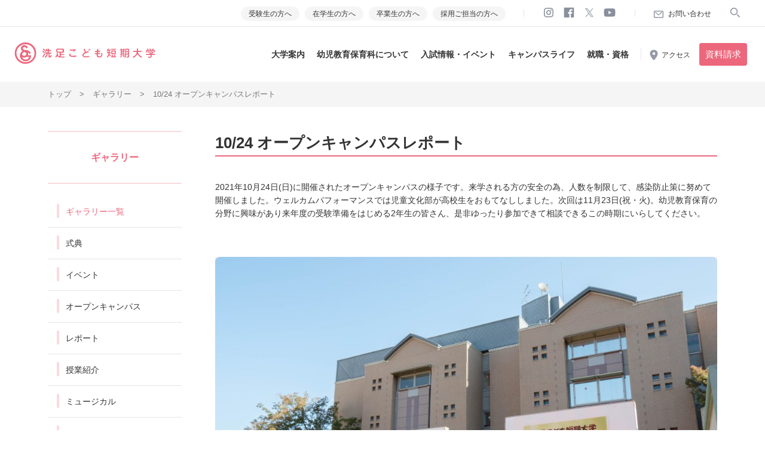

--- FILE ---
content_type: text/html; charset=UTF-8
request_url: https://kodomo.senzoku.ac.jp/gallerypost/opencampus20211024/
body_size: 62193
content:
<!DOCTYPE html>
<html dir="ltr" lang="ja">
	<head>
		<meta charset="UTF-8">
		<meta http-equiv="X-UA-Compatible" content="IE=edge">
		<title>10/24 オープンキャンパスレポート | 洗足こども短期大学　幼児教育保育科</title>
		<meta name="viewport" content="width=device-width, initial-scale=1">
		<meta name="format-detection" content="telephone=no">
		<link rel="stylesheet" href="https://kodomo.senzoku.ac.jp/wp/wp-content/themes/kodomo/assets/css/html5reset.css" type="text/css">
		<link rel="stylesheet" href="https://kodomo.senzoku.ac.jp/wp/wp-content/themes/kodomo/assets/css/common.css" type="text/css">
		<script type="text/javascript" src="https://ajax.googleapis.com/ajax/libs/jquery/3.1.1/jquery.min.js"></script>
		<script src="https://kodomo.senzoku.ac.jp/wp/wp-content/themes/kodomo/assets/js/jquery.bxslider.min.js" type="text/javascript"></script>
		<script src="https://kodomo.senzoku.ac.jp/wp/wp-content/themes/kodomo/assets/js/common.js" type="text/javascript"></script>

		<meta name="keywords" content="">
		<meta name="description" content="2021年10月24日(日)に開催されたオープンキャンパスの様子です。来学される方の安全の為、人数を制限して、感染防止策に努めて開催しました。ウェルカムパフォーマンスでは児童文化部が高校生をおもてなししました。次回は11月23日(祝・火)。幼児教育保育の分野に興味があり来年度の受験準備をはじめる2年生の皆さん、是非ゆったり参加できて相談できるこの時期にいらしてください。<br />
<br />
">

		<meta property="og:title" content="10/24 オープンキャンパスレポート | 洗足こども短期大学　幼児教育保育科" />
		<meta property="og:type" content="website" />
		<meta property="og:url" content="https://kodomo.senzoku.ac.jp/gallerypost/opencampus20211024/" />
		<meta property="og:image" content="https://kodomo.senzoku.ac.jp/wp/wp-content/themes/kodomo/assets/img/ogp.png" />
		<meta property="og:site_name" content="洗足こども短期大学　幼児教育保育科" />
		<meta property="og:description" content="2021年10月24日(日)に開催されたオープンキャンパスの様子です。来学される方の安全の為、人数を制限して、感染防止策に努めて開催しました。ウェルカムパフォーマンスでは児童文化部が高校生をおもてなししました。次回は11月23日(祝・火)。幼児教育保育の分野に興味があり来年度の受験準備をはじめる2年生の皆さん、是非ゆったり参加できて相談できるこの時期にいらしてください。<br />
<br />
" />
		<meta name="twitter:card" content="summary" />
		<meta name="twitter:title" content="10/24 オープンキャンパスレポート | 洗足こども短期大学　幼児教育保育科" />
		<meta name="twitter:description" content="2021年10月24日(日)に開催されたオープンキャンパスの様子です。来学される方の安全の為、人数を制限して、感染防止策に努めて開催しました。ウェルカムパフォーマンスでは児童文化部が高校生をおもてなししました。次回は11月23日(祝・火)。幼児教育保育の分野に興味があり来年度の受験準備をはじめる2年生の皆さん、是非ゆったり参加できて相談できるこの時期にいらしてください。<br />
<br />
" />
		<meta name="twitter:image" content="https://kodomo.senzoku.ac.jp/wp/wp-content/themes/kodomo/assets/img/ogp.png" />
		<meta itemprop="image" content="https://kodomo.senzoku.ac.jp/wp/wp-content/themes/kodomo/assets/img/ogp.png" />
		<link rel="apple-touch-icon" sizes="180x180" href="/apple-touch-icon.png">
		<link rel="icon" type="image/png" sizes="32x32" href="/favicon-32x32.png">
		<link rel="icon" type="image/png" sizes="16x16" href="/favicon-16x16.png">
		<link rel="manifest" href="/site.webmanifest">
		<link rel="mask-icon" href="/safari-pinned-tab.svg" color="#ed677c">
		<meta name="msapplication-TileColor" content="#ed677c">
		<meta name="theme-color" content="#ffffff">

<!-- Google Tag Manager -->
<script>(function(w,d,s,l,i){w[l]=w[l]||[];w[l].push({'gtm.start':
new Date().getTime(),event:'gtm.js'});var f=d.getElementsByTagName(s)[0],
j=d.createElement(s),dl=l!='dataLayer'?'&l='+l:'';j.async=true;j.src=
'https://www.googletagmanager.com/gtm.js?id='+i+dl;f.parentNode.insertBefore(j,f);
})(window,document,'script','dataLayer','GTM-NCLFFPG');</script>
<!-- End Google Tag Manager -->

		<link rel="stylesheet" href="https://kodomo.senzoku.ac.jp/wp/wp-content/themes/kodomo/assets/css/page.css?180327" type="text/css">
		<script src="https://kodomo.senzoku.ac.jp/wp/wp-content/themes/kodomo/assets/js/jquery.tile.min.js" type="text/javascript"></script>
		<script src="https://kodomo.senzoku.ac.jp/wp/wp-content/themes/kodomo/assets/js/page.js?180327" type="text/javascript"></script>
		<meta name='robots' content='max-image-preview:large' />
	<style>img:is([sizes="auto" i], [sizes^="auto," i]) { contain-intrinsic-size: 3000px 1500px }</style>
	<link rel='stylesheet' id='sbi_styles-css' href='https://kodomo.senzoku.ac.jp/wp/wp-content/plugins/instagram-feed/css/sbi-styles.min.css?ver=6.6.1' type='text/css' media='all' />
<link rel='stylesheet' id='wp-block-library-css' href='https://kodomo.senzoku.ac.jp/wp/wp-includes/css/dist/block-library/style.min.css?ver=6.7.4' type='text/css' media='all' />
<style id='classic-theme-styles-inline-css' type='text/css'>
/*! This file is auto-generated */
.wp-block-button__link{color:#fff;background-color:#32373c;border-radius:9999px;box-shadow:none;text-decoration:none;padding:calc(.667em + 2px) calc(1.333em + 2px);font-size:1.125em}.wp-block-file__button{background:#32373c;color:#fff;text-decoration:none}
</style>
<style id='global-styles-inline-css' type='text/css'>
:root{--wp--preset--aspect-ratio--square: 1;--wp--preset--aspect-ratio--4-3: 4/3;--wp--preset--aspect-ratio--3-4: 3/4;--wp--preset--aspect-ratio--3-2: 3/2;--wp--preset--aspect-ratio--2-3: 2/3;--wp--preset--aspect-ratio--16-9: 16/9;--wp--preset--aspect-ratio--9-16: 9/16;--wp--preset--color--black: #000000;--wp--preset--color--cyan-bluish-gray: #abb8c3;--wp--preset--color--white: #ffffff;--wp--preset--color--pale-pink: #f78da7;--wp--preset--color--vivid-red: #cf2e2e;--wp--preset--color--luminous-vivid-orange: #ff6900;--wp--preset--color--luminous-vivid-amber: #fcb900;--wp--preset--color--light-green-cyan: #7bdcb5;--wp--preset--color--vivid-green-cyan: #00d084;--wp--preset--color--pale-cyan-blue: #8ed1fc;--wp--preset--color--vivid-cyan-blue: #0693e3;--wp--preset--color--vivid-purple: #9b51e0;--wp--preset--gradient--vivid-cyan-blue-to-vivid-purple: linear-gradient(135deg,rgba(6,147,227,1) 0%,rgb(155,81,224) 100%);--wp--preset--gradient--light-green-cyan-to-vivid-green-cyan: linear-gradient(135deg,rgb(122,220,180) 0%,rgb(0,208,130) 100%);--wp--preset--gradient--luminous-vivid-amber-to-luminous-vivid-orange: linear-gradient(135deg,rgba(252,185,0,1) 0%,rgba(255,105,0,1) 100%);--wp--preset--gradient--luminous-vivid-orange-to-vivid-red: linear-gradient(135deg,rgba(255,105,0,1) 0%,rgb(207,46,46) 100%);--wp--preset--gradient--very-light-gray-to-cyan-bluish-gray: linear-gradient(135deg,rgb(238,238,238) 0%,rgb(169,184,195) 100%);--wp--preset--gradient--cool-to-warm-spectrum: linear-gradient(135deg,rgb(74,234,220) 0%,rgb(151,120,209) 20%,rgb(207,42,186) 40%,rgb(238,44,130) 60%,rgb(251,105,98) 80%,rgb(254,248,76) 100%);--wp--preset--gradient--blush-light-purple: linear-gradient(135deg,rgb(255,206,236) 0%,rgb(152,150,240) 100%);--wp--preset--gradient--blush-bordeaux: linear-gradient(135deg,rgb(254,205,165) 0%,rgb(254,45,45) 50%,rgb(107,0,62) 100%);--wp--preset--gradient--luminous-dusk: linear-gradient(135deg,rgb(255,203,112) 0%,rgb(199,81,192) 50%,rgb(65,88,208) 100%);--wp--preset--gradient--pale-ocean: linear-gradient(135deg,rgb(255,245,203) 0%,rgb(182,227,212) 50%,rgb(51,167,181) 100%);--wp--preset--gradient--electric-grass: linear-gradient(135deg,rgb(202,248,128) 0%,rgb(113,206,126) 100%);--wp--preset--gradient--midnight: linear-gradient(135deg,rgb(2,3,129) 0%,rgb(40,116,252) 100%);--wp--preset--font-size--small: 13px;--wp--preset--font-size--medium: 20px;--wp--preset--font-size--large: 36px;--wp--preset--font-size--x-large: 42px;--wp--preset--spacing--20: 0.44rem;--wp--preset--spacing--30: 0.67rem;--wp--preset--spacing--40: 1rem;--wp--preset--spacing--50: 1.5rem;--wp--preset--spacing--60: 2.25rem;--wp--preset--spacing--70: 3.38rem;--wp--preset--spacing--80: 5.06rem;--wp--preset--shadow--natural: 6px 6px 9px rgba(0, 0, 0, 0.2);--wp--preset--shadow--deep: 12px 12px 50px rgba(0, 0, 0, 0.4);--wp--preset--shadow--sharp: 6px 6px 0px rgba(0, 0, 0, 0.2);--wp--preset--shadow--outlined: 6px 6px 0px -3px rgba(255, 255, 255, 1), 6px 6px rgba(0, 0, 0, 1);--wp--preset--shadow--crisp: 6px 6px 0px rgba(0, 0, 0, 1);}:where(.is-layout-flex){gap: 0.5em;}:where(.is-layout-grid){gap: 0.5em;}body .is-layout-flex{display: flex;}.is-layout-flex{flex-wrap: wrap;align-items: center;}.is-layout-flex > :is(*, div){margin: 0;}body .is-layout-grid{display: grid;}.is-layout-grid > :is(*, div){margin: 0;}:where(.wp-block-columns.is-layout-flex){gap: 2em;}:where(.wp-block-columns.is-layout-grid){gap: 2em;}:where(.wp-block-post-template.is-layout-flex){gap: 1.25em;}:where(.wp-block-post-template.is-layout-grid){gap: 1.25em;}.has-black-color{color: var(--wp--preset--color--black) !important;}.has-cyan-bluish-gray-color{color: var(--wp--preset--color--cyan-bluish-gray) !important;}.has-white-color{color: var(--wp--preset--color--white) !important;}.has-pale-pink-color{color: var(--wp--preset--color--pale-pink) !important;}.has-vivid-red-color{color: var(--wp--preset--color--vivid-red) !important;}.has-luminous-vivid-orange-color{color: var(--wp--preset--color--luminous-vivid-orange) !important;}.has-luminous-vivid-amber-color{color: var(--wp--preset--color--luminous-vivid-amber) !important;}.has-light-green-cyan-color{color: var(--wp--preset--color--light-green-cyan) !important;}.has-vivid-green-cyan-color{color: var(--wp--preset--color--vivid-green-cyan) !important;}.has-pale-cyan-blue-color{color: var(--wp--preset--color--pale-cyan-blue) !important;}.has-vivid-cyan-blue-color{color: var(--wp--preset--color--vivid-cyan-blue) !important;}.has-vivid-purple-color{color: var(--wp--preset--color--vivid-purple) !important;}.has-black-background-color{background-color: var(--wp--preset--color--black) !important;}.has-cyan-bluish-gray-background-color{background-color: var(--wp--preset--color--cyan-bluish-gray) !important;}.has-white-background-color{background-color: var(--wp--preset--color--white) !important;}.has-pale-pink-background-color{background-color: var(--wp--preset--color--pale-pink) !important;}.has-vivid-red-background-color{background-color: var(--wp--preset--color--vivid-red) !important;}.has-luminous-vivid-orange-background-color{background-color: var(--wp--preset--color--luminous-vivid-orange) !important;}.has-luminous-vivid-amber-background-color{background-color: var(--wp--preset--color--luminous-vivid-amber) !important;}.has-light-green-cyan-background-color{background-color: var(--wp--preset--color--light-green-cyan) !important;}.has-vivid-green-cyan-background-color{background-color: var(--wp--preset--color--vivid-green-cyan) !important;}.has-pale-cyan-blue-background-color{background-color: var(--wp--preset--color--pale-cyan-blue) !important;}.has-vivid-cyan-blue-background-color{background-color: var(--wp--preset--color--vivid-cyan-blue) !important;}.has-vivid-purple-background-color{background-color: var(--wp--preset--color--vivid-purple) !important;}.has-black-border-color{border-color: var(--wp--preset--color--black) !important;}.has-cyan-bluish-gray-border-color{border-color: var(--wp--preset--color--cyan-bluish-gray) !important;}.has-white-border-color{border-color: var(--wp--preset--color--white) !important;}.has-pale-pink-border-color{border-color: var(--wp--preset--color--pale-pink) !important;}.has-vivid-red-border-color{border-color: var(--wp--preset--color--vivid-red) !important;}.has-luminous-vivid-orange-border-color{border-color: var(--wp--preset--color--luminous-vivid-orange) !important;}.has-luminous-vivid-amber-border-color{border-color: var(--wp--preset--color--luminous-vivid-amber) !important;}.has-light-green-cyan-border-color{border-color: var(--wp--preset--color--light-green-cyan) !important;}.has-vivid-green-cyan-border-color{border-color: var(--wp--preset--color--vivid-green-cyan) !important;}.has-pale-cyan-blue-border-color{border-color: var(--wp--preset--color--pale-cyan-blue) !important;}.has-vivid-cyan-blue-border-color{border-color: var(--wp--preset--color--vivid-cyan-blue) !important;}.has-vivid-purple-border-color{border-color: var(--wp--preset--color--vivid-purple) !important;}.has-vivid-cyan-blue-to-vivid-purple-gradient-background{background: var(--wp--preset--gradient--vivid-cyan-blue-to-vivid-purple) !important;}.has-light-green-cyan-to-vivid-green-cyan-gradient-background{background: var(--wp--preset--gradient--light-green-cyan-to-vivid-green-cyan) !important;}.has-luminous-vivid-amber-to-luminous-vivid-orange-gradient-background{background: var(--wp--preset--gradient--luminous-vivid-amber-to-luminous-vivid-orange) !important;}.has-luminous-vivid-orange-to-vivid-red-gradient-background{background: var(--wp--preset--gradient--luminous-vivid-orange-to-vivid-red) !important;}.has-very-light-gray-to-cyan-bluish-gray-gradient-background{background: var(--wp--preset--gradient--very-light-gray-to-cyan-bluish-gray) !important;}.has-cool-to-warm-spectrum-gradient-background{background: var(--wp--preset--gradient--cool-to-warm-spectrum) !important;}.has-blush-light-purple-gradient-background{background: var(--wp--preset--gradient--blush-light-purple) !important;}.has-blush-bordeaux-gradient-background{background: var(--wp--preset--gradient--blush-bordeaux) !important;}.has-luminous-dusk-gradient-background{background: var(--wp--preset--gradient--luminous-dusk) !important;}.has-pale-ocean-gradient-background{background: var(--wp--preset--gradient--pale-ocean) !important;}.has-electric-grass-gradient-background{background: var(--wp--preset--gradient--electric-grass) !important;}.has-midnight-gradient-background{background: var(--wp--preset--gradient--midnight) !important;}.has-small-font-size{font-size: var(--wp--preset--font-size--small) !important;}.has-medium-font-size{font-size: var(--wp--preset--font-size--medium) !important;}.has-large-font-size{font-size: var(--wp--preset--font-size--large) !important;}.has-x-large-font-size{font-size: var(--wp--preset--font-size--x-large) !important;}
:where(.wp-block-post-template.is-layout-flex){gap: 1.25em;}:where(.wp-block-post-template.is-layout-grid){gap: 1.25em;}
:where(.wp-block-columns.is-layout-flex){gap: 2em;}:where(.wp-block-columns.is-layout-grid){gap: 2em;}
:root :where(.wp-block-pullquote){font-size: 1.5em;line-height: 1.6;}
</style>
<link rel='stylesheet' id='wp-pagenavi-css' href='https://kodomo.senzoku.ac.jp/wp/wp-content/plugins/wp-pagenavi/pagenavi-css.css?ver=2.70' type='text/css' media='all' />
<link rel="https://api.w.org/" href="https://kodomo.senzoku.ac.jp/wp-json/" /><link rel="EditURI" type="application/rsd+xml" title="RSD" href="https://kodomo.senzoku.ac.jp/wp/xmlrpc.php?rsd" />
<link rel="canonical" href="https://kodomo.senzoku.ac.jp/gallerypost/opencampus20211024/" />
<link rel="alternate" title="oEmbed (JSON)" type="application/json+oembed" href="https://kodomo.senzoku.ac.jp/wp-json/oembed/1.0/embed?url=https%3A%2F%2Fkodomo.senzoku.ac.jp%2Fgallerypost%2Fopencampus20211024%2F" />
<link rel="alternate" title="oEmbed (XML)" type="text/xml+oembed" href="https://kodomo.senzoku.ac.jp/wp-json/oembed/1.0/embed?url=https%3A%2F%2Fkodomo.senzoku.ac.jp%2Fgallerypost%2Fopencampus20211024%2F&#038;format=xml" />

	</head>

	<body>
<!-- Google Tag Manager (noscript) -->
<noscript><iframe src="https://www.googletagmanager.com/ns.html?id=GTM-NCLFFPG"
height="0" width="0" style="display:none;visibility:hidden"></iframe></noscript>
<!-- End Google Tag Manager (noscript) -->
		<article>
			<header>
				<div id="header_top">
					<div class="header_for">
						<ul>
							<li><a href="/totheexaminee/">受験生の方へ</a></li>
							<li><a href="https://portal.senzoku.ac.jp" target="_blank">在学生の方へ</a></li>
							<li><a href="/graduate/">卒業生の方へ</a></li>
							<li><a href="/company/">採用ご担当の方へ</a></li>
						</ul>
					</div>
					<div class="header_sns">
						<ul>
							<li><a href="https://www.instagram.com/senzokutandai/" target="_blank"><img src="https://kodomo.senzoku.ac.jp/wp/wp-content/themes/kodomo/assets/img/common/icon_instagram.png" width="20" height="20" alt="instagram"></a></li>
							<li><a href="http://www.facebook.com/SenzokuTandai" target="_blank"><img src="https://kodomo.senzoku.ac.jp/wp/wp-content/themes/kodomo/assets/img/common/icon_facebook.png" width="20" height="20" alt="facebook"></a></li>
							<li><a href="https://twitter.com/SenzokuTandai" target="_blank"><img src="https://kodomo.senzoku.ac.jp/wp/wp-content/themes/kodomo/assets/img/common/icon_x.png" width="20" height="20" alt="X"></a></li>
							<li><a href="http://www.youtube.com/user/senzokutandai" target="_blank"><img src="https://kodomo.senzoku.ac.jp/wp/wp-content/themes/kodomo/assets/img/common/icon_youtube.png" width="20" height="20" alt="youtube"></a></li>
						</ul>
					</div>
					<div class="header_contact">
						<a href="/contact/">お問い合わせ</a>
					</div>
					<div class="header_search">
						<a href="#" id="header_search"><img src="https://kodomo.senzoku.ac.jp/wp/wp-content/themes/kodomo/assets/img/common/icon_search.png" width="20" height="20" alt=""></a>
					</div>
							<div class="header_nav_pcsearch pconly" style="display:none;">
								<form method=get action="https://www.google.co.jp/search">
									<input type="text" name="q" class="pc_searchtext" maxlength="200" placeholder="キーワードを入力">
									<input type="hidden" name="ie" value="UTF-8">
									<input type="hidden" name="oe" value="UTF-8">
									<input type="hidden" name="hl" value="ja">
									<input type="hidden" name="domains" value="http://kodomo.senzoku.ac.jp/">
									<input type="hidden" name="sitesearch" value="http://kodomo.senzoku.ac.jp/">
									<input type="image" src="https://kodomo.senzoku.ac.jp/wp/wp-content/themes/kodomo/assets/img/common/icon_search.png" class="pc_searchbtn">
								</form>
							</div>
				</div>
				<div id="header_main">
					<div id="header_logo"><a href="/"><img src="https://kodomo.senzoku.ac.jp/wp/wp-content/themes/kodomo/assets/img/common/logo.svg" width="310" height="48" alt="洗足こども短期大学"></a></div>
					<div id="header_sp" class="sponly">
						<div id="header_docs_sp">
							<a href="https://entry.s-axol.jp/senzoku/?ef=3" target="_blank">資料請求</a>
						</div>
						<div id="header_sp_menu">
							<a href="#"><span></span><span></span><span></span>MENU</a>
						</div>
					</div>
					<div id="header_menu">
						<div id="header_nav">
							<div class="header_nav_spsearch sponly">
								<form method=get action="https://www.google.co.jp/search">
									<input type="text" name="q" class="sp_searchtext" maxlength="200" placeholder="キーワードを入力">
									<input type="hidden" name="ie" value="UTF-8">
									<input type="hidden" name="oe" value="UTF-8">
									<input type="hidden" name="hl" value="ja">
									<input type="hidden" name="domains" value="http://kodomo.senzoku.ac.jp/">
									<input type="hidden" name="sitesearch" value="http://kodomo.senzoku.ac.jp/">
									<input type="image" src="https://kodomo.senzoku.ac.jp/wp/wp-content/themes/kodomo/assets/img/common/icon_search.png" class="sp_searchbtn">
								</form>
							</div>
														<div class="header_nav_container">
								<div class="header_nav_box">
									<a href="/outline/" class="gnav gnav_sp">大学案内</a>
									<div class="hovermenu">
										<div class="menu_inner">
																						<div class="mega_menu_box"><a href="https://kodomo.senzoku.ac.jp/outline/message/" target="_parent"><span class="">学長メッセージ</span></a></div>
																					<div class="mega_menu_box"><a href="https://kodomo.senzoku.ac.jp/outline/kengaku/" target="_parent"><span class="">建学の精神</span></a></div>
																					<div class="mega_menu_box"><a href="https://kodomo.senzoku.ac.jp/outline/origin/" target="_parent"><span class="">洗足の由来</span></a></div>
																					<div class="mega_menu_box"><a href="https://kodomo.senzoku.ac.jp/outline/enkaku/" target="_parent"><span class="">沿革</span></a></div>
																					<div class="mega_menu_box"><a href="https://kodomo.senzoku.ac.jp/outline/finance/" target="_parent"><span class="">情報の公開</span></a></div>
																					<div class="mega_menu_box"><a href="https://kodomo.senzoku.ac.jp/outline/schools/" target="_parent"><span class="">併設校</span></a></div>
																				</div>
									</div>
								</div>
								<div class="header_nav_box">
									<a href="/education/" class="gnav gnav_sp">幼児教育保育科について</a>
									<div class="hovermenu">
										<div class="menu_inner">
																							<div class="mega_menu_box"><a href="/education/#section01" target="_parent"><span>幼児教育保育科について</span></a></div>
												<div class="mega_menu_box"><a href="/education/#section02" target="_parent"><span>夢を大きく咲かせる学び</span></a></div>
												<div class="mega_menu_box"><a href="/education/#section03" target="_parent"><span>実習について</span></a></div>
												<div class="mega_menu_box"><a href="/education/#section05" target="_parent"><span>教員紹介</span></a></div>
												<div class="mega_menu_box"><a href="/education/#section04" target="_parent"><span>学習成果 / 3つのポリシー</span></a></div>
																					</div>
									</div>
								</div>
								<div class="header_nav_box">
									<a href="/examination/" class="gnav gnav_sp">入試情報・イベント</a>
									<div class="hovermenu">
										<div class="menu_inner">
																						<div class="mega_menu_box"><a href="https://kodomo.senzoku.ac.jp/examination/list/" target="_parent"><span class="">入試情報一覧</span></a></div>
																					<div class="mega_menu_box"><a href="https://kodomo.senzoku.ac.jp/examination/composition_certificate/" target="_parent"><span class="">作文検定</span></a></div>
																					<div class="mega_menu_box"><a href="https://kodomo.senzoku.ac.jp/examination/syorui/" target="_parent"><span class="">出願書類</span></a></div>
																					<div class="mega_menu_box"><a href="https://kodomo.senzoku.ac.jp/examination/qa/" target="_parent"><span class="">入試Q＆A</span></a></div>
																					<div class="mega_menu_box"><a href="https://kodomo.senzoku.ac.jp/examination/web_entry/" target="_parent"><span class="">Webエントリー</span></a></div>
																					<div class="mega_menu_box"><a href="https://kodomo.senzoku.ac.jp/examination/web_application/" target="_parent"><span class="">Web出願</span></a></div>
																					<div class="mega_menu_box"><a href="https://kodomo.senzoku.ac.jp/examination/previous_year_data/" target="_parent"><span class="">入試結果</span></a></div>
																					<div class="mega_menu_box"><a href="https://kodomo.senzoku.ac.jp/examination/tuition/" target="_parent"><span class="">学納金</span></a></div>
																					<div class="mega_menu_box"><a href="https://kodomo.senzoku.ac.jp/examination/scholarship/" target="_parent"><span class="">奨学金制度</span></a></div>
																					<div class="mega_menu_box"><a href="https://kodomo.senzoku.ac.jp/examination/syugaku/" target="_parent"><span class="">高等教育の修学支援</span></a></div>
																					<div class="mega_menu_box"><a href="https://kodomo.senzoku.ac.jp/examination/scholasticfunds/" target="_parent"><span class="">保育士修学資金貸付制度</span></a></div>
																					<div class="mega_menu_box"><a href="https://kodomo.senzoku.ac.jp/examination/loan/" target="_parent"><span class="">教育ローン</span></a></div>
																					<div class="mega_menu_box"><a href="https://kodomo.senzoku.ac.jp/examination/admission/" target="_parent"><span class="">アドミッション・ポリシー</span></a></div>
																					<div class="mega_menu_box"><a href="https://kodomo.senzoku.ac.jp/examination/opencampus/" target="_parent"><span class="">オープンキャンパス</span></a></div>
																					<div class="mega_menu_box"><a href="https://kodomo.senzoku.ac.jp/examination/advance_strategy/" target="_parent"><span class="">入試対策説明会・入試体験</span></a></div>
																					<div class="mega_menu_box"><a href="https://kodomo.senzoku.ac.jp/examination/onlinesoudankai/" target="_parent"><span class="">オンライン個別相談会</span></a></div>
																					<div class="mega_menu_box"><a href="https://kodomo.senzoku.ac.jp/examination/everyday/" target="_parent"><span class="">平日個別学校見学</span></a></div>
																					<div class="mega_menu_box"><a href="https://kodomo.senzoku.ac.jp/examination/soudankai/" target="_parent"><span class="">学外進学相談会</span></a></div>
																				</div>
									</div>
								</div>
								<div class="header_nav_box"><a href="/campus/" class="gnav gnav_sp">キャンパスライフ</a>
									<div class="hovermenu">
										<div class="menu_inner">
																						<div class="mega_menu_box"><a href="https://kodomo.senzoku.ac.jp/campus/campusmap/" target="_parent"><span class="">キャンパスマップ一覧</span></a></div>
																					<div class="mega_menu_box"><a href="https://kodomo.senzoku.ac.jp/campus/schedule/" target="_parent"><span class="">年間スケジュール</span></a></div>
																					<div class="mega_menu_box"><a href="https://kodomo.senzoku.ac.jp/campus/club/" target="_parent"><span class="">クラブ活動</span></a></div>
																					<div class="mega_menu_box"><a href="https://kodomo.senzoku.ac.jp/campus/house/" target="_parent"><span class="">住まい</span></a></div>
																					<div class="mega_menu_box"><a href="https://kodomo.senzoku.ac.jp/campus/insurance/" target="_parent"><span class="">学生保険</span></a></div>
																					<div class="mega_menu_box"><a href="https://kodomo.senzoku.ac.jp/campus/support/" target="_parent"><span class="">学生生活</span></a></div>
																				</div>
									</div>
								</div>
								<div class="header_nav_box"><a href="/employment/" class="gnav gnav_sp">就職・資格</a>
									<div class="hovermenu">
										<div class="menu_inner">
																						<div class="mega_menu_box"><a href="https://kodomo.senzoku.ac.jp/employment/employment/" target="_parent"><span class="">取得可能な資格 / 就職先</span></a></div>
																					<div class="mega_menu_box"><a href="https://kodomo.senzoku.ac.jp/employment/careersupport/" target="_parent"><span class="">就職のサポート体制</span></a></div>
																					<div class="mega_menu_box"><a href="https://kodomo.senzoku.ac.jp/employment/schedule/" target="_parent"><span class="">就職支援スケジュール</span></a></div>
																					<div class="mega_menu_box"><a href="https://kodomo.senzoku.ac.jp/employment/careersupport_qa/" target="_parent"><span class="">実習・進路サポート Q&#038;A</span></a></div>
																				</div>
									</div>
								</div>
								<div class="header_nav_box sponly"><a href="/library/" class="gnav gnav_sp">図書館について</a>
									<div class="hovermenu">
										<div class="menu_inner">
																						<div class="mega_menu_box"><a href="https://kodomo.senzoku.ac.jp/library/librarynews/" target="_parent"><span class="">お知らせ</span></a></div>
																					<div class="mega_menu_box"><a href="https://kodomo.senzoku.ac.jp/library/calendar/" target="_parent"><span class="">カレンダー</span></a></div>
																					<div class="mega_menu_box"><a href="https://kodomo.senzoku.ac.jp/library/lib_kensaku/" target="_parent"><span class="">資料検索</span></a></div>
																					<div class="mega_menu_box"><a href="https://kodomo.senzoku.ac.jp/library/lib_gakugai/" target="_parent"><span class="">図書館のご利用について</span></a></div>
																					<div class="mega_menu_box"><a href="https://kodomo.senzoku.ac.jp/wp/wp-content/uploads/2026/01/lib_new_arrivals.pdf" target="_blank"><span class=" mega_menu_pdf">新着資料案内</span></a></div>
																					<div class="mega_menu_box"><a href="https://kodomo.senzoku.ac.jp/library/lib_toshokandayori/" target="_parent"><span class="">図書館便り</span></a></div>
																					<div class="mega_menu_box"><a href="https://senzoku.repo.nii.ac.jp/" target="_blank"><span class=" mega_menu_blank">リポジトリ</span></a></div>
																				</div>
									</div>
								</div>
							</div>
						
							<div class="sponly">
								<div class="header_for">
									<ul>
										<li><a href="/totheexaminee/">受験生の方へ</a></li>
										<li><a href="https://portal.senzoku.ac.jp/up/faces/login/Com00501A.jsp" target="_blank">在学生の方へ</a></li>
										<li><a href="/graduate/">卒業生の方へ</a></li>
										<li><a href="/company/">採用ご担当の方へ</a></li>
									</ul>
								</div>
								<div class="header_sns">
									<ul>
										<li><a href="https://www.instagram.com/senzokutandai/" target="_blank"><img src="https://kodomo.senzoku.ac.jp/wp/wp-content/themes/kodomo/assets/img/common/icon_instagram_sp.png" width="30" height="30" alt="instagram"></a></li>
										<li><a href="http://www.facebook.com/SenzokuTandai" target="_blank"><img src="https://kodomo.senzoku.ac.jp/wp/wp-content/themes/kodomo/assets/img/common/icon_facebook_sp.png" width="30" height="30" alt="facebook."></a></li>
										<li><a href="https://twitter.com/SenzokuTandai" target="_blank"><img src="https://kodomo.senzoku.ac.jp/wp/wp-content/themes/kodomo/assets/img/common/icon_x_sp.png" width="30" height="30" alt="X"></a></li>
										<li><a href="http://www.youtube.com/user/senzokutandai" target="_blank"><img src="https://kodomo.senzoku.ac.jp/wp/wp-content/themes/kodomo/assets/img/common/icon_youtube_sp.png" width="30" height="30" alt="youtube"></a></li>
									</ul>
								</div>
								<div class="header_sp_foot">
									<ul>
										<li><a href="/access/" class="header_access_sp"><span>アクセス</span></a></li>
										<li><a href="/contact/" class="header_contact_sp"><span>お問い合わせ</span></a></li>
									</ul>
								</div>
							</div>
						</div>
						<div id="header_access">
							<a href="/access/">アクセス</a>
						</div>
						<div id="header_docs">
							<a href="https://entry.s-axol.jp/senzoku/?ef=3" target="_blank">資料請求</a>
						</div>
					</div>
				</div>
			</header>						<section id="breadcrumbs">
			
				<div class="contents_innerW">
					<ol itemscope itemtype="http://schema.org/BreadcrumbList">
						<li itemprop="itemListElement" itemscope itemtype="http://schema.org/ListItem">
							<a itemprop="item" href="https://kodomo.senzoku.ac.jp/">
								<span itemprop="name">トップ</span>
							</a>
							<meta itemprop="position" content="1" />
						</li>
						<li itemprop="itemListElement" itemscope itemtype="http://schema.org/ListItem">
							<a itemprop="item" href="https://kodomo.senzoku.ac.jp/gallery/">
								<span itemprop="name">ギャラリー</span>
							</a>
							<meta itemprop="position" content="2" />
						</li>
												<li itemprop="itemListElement" itemscope itemtype="http://schema.org/ListItem">
							<span itemprop="name">10/24 オープンキャンパスレポート</span>
							<meta itemprop="position" content="3" />
						</li>

					</ol>
				</div>
			</section>
			<section id="page_contents">
				<div class="contents_innerW">
					<aside id="sidebar">
						<div id="sidebar_inner">
												<h3>ギャラリー</h3>
						<ul>
							<li><a href="/gallery/" class="active">ギャラリー一覧</a></li>
							<li><a href="https://kodomo.senzoku.ac.jp/archives/gallerypost-cat/ceremony/">式典</a></li><li><a href="https://kodomo.senzoku.ac.jp/archives/gallerypost-cat/event/">イベント</a></li><li><a href="https://kodomo.senzoku.ac.jp/archives/gallerypost-cat/opencampus/">オープンキャンパス</a></li><li><a href="https://kodomo.senzoku.ac.jp/archives/gallerypost-cat/report/">レポート</a></li><li><a href="https://kodomo.senzoku.ac.jp/archives/gallerypost-cat/subject/">授業紹介</a></li><li><a href="https://kodomo.senzoku.ac.jp/archives/gallerypost-cat/musical/">ミュージカル</a></li><li><a href="https://kodomo.senzoku.ac.jp/archives/gallerypost-cat/concert/">コンサート</a></li>						</ul>
						</div>
					</aside>
					
					<div id="contents">
						<!-- 
						<div class="gallery_main">
							<h1><img src="https://kodomo.senzoku.ac.jp/wp/wp-content/themes/kodomo/assets/img/page/gallery_main.jpg" width="840" height="230" alt="10/24 オープンキャンパスレポート" class="pconly"><img src="https://kodomo.senzoku.ac.jp/wp/wp-content/themes/kodomo/assets/img/page/gallery_main_sp.jpg" width="750" height="320" alt="10/24 オープンキャンパスレポート" class="sponly"></h1>
						</div>
						-->
						<div class="contents_wrapper">
							<div class="gallery_container">
															<h2 class="headline2">10/24 オープンキャンパスレポート</h2>
								<div class="gallery_single_description">2021年10月24日(日)に開催されたオープンキャンパスの様子です。来学される方の安全の為、人数を制限して、感染防止策に努めて開催しました。ウェルカムパフォーマンスでは児童文化部が高校生をおもてなししました。次回は11月23日(祝・火)。幼児教育保育の分野に興味があり来年度の受験準備をはじめる2年生の皆さん、是非ゆったり参加できて相談できるこの時期にいらしてください。<br />
<br />
								</div>
																<ul class="gallery_photo">
																		<li>
										<img src="https://kodomo.senzoku.ac.jp/wp/wp-content/uploads/2021/11/02-1024x683.jpg" width="960" alt="" class="img_round8">
																			</li>
																		<li>
										<img src="https://kodomo.senzoku.ac.jp/wp/wp-content/uploads/2021/11/03-1024x683.jpg" width="960" alt="" class="img_round8">
																			</li>
																		<li>
										<img src="https://kodomo.senzoku.ac.jp/wp/wp-content/uploads/2021/11/04-1024x683.jpg" width="960" alt="" class="img_round8">
																			</li>
																		<li>
										<img src="https://kodomo.senzoku.ac.jp/wp/wp-content/uploads/2021/11/05-1024x683.jpg" width="960" alt="" class="img_round8">
																			</li>
																		<li>
										<img src="https://kodomo.senzoku.ac.jp/wp/wp-content/uploads/2021/11/06-1024x683.jpg" width="960" alt="" class="img_round8">
																			</li>
																		<li>
										<img src="https://kodomo.senzoku.ac.jp/wp/wp-content/uploads/2021/11/07-1024x683.jpg" width="960" alt="" class="img_round8">
																			</li>
																		<li>
										<img src="https://kodomo.senzoku.ac.jp/wp/wp-content/uploads/2021/11/08-1024x683.jpg" width="960" alt="" class="img_round8">
																			</li>
																		<li>
										<img src="https://kodomo.senzoku.ac.jp/wp/wp-content/uploads/2021/11/09-1024x683.jpg" width="960" alt="" class="img_round8">
																			</li>
																		<li>
										<img src="https://kodomo.senzoku.ac.jp/wp/wp-content/uploads/2021/11/10-1024x683.jpg" width="960" alt="" class="img_round8">
																			</li>
																		<li>
										<img src="https://kodomo.senzoku.ac.jp/wp/wp-content/uploads/2021/11/11-1024x683.jpg" width="960" alt="" class="img_round8">
																			</li>
																		<li>
										<img src="https://kodomo.senzoku.ac.jp/wp/wp-content/uploads/2021/11/12-1024x683.jpg" width="960" alt="" class="img_round8">
																			</li>
																		<li>
										<img src="https://kodomo.senzoku.ac.jp/wp/wp-content/uploads/2021/11/13-683x1024.jpg" width="960" alt="" class="img_round8">
																			</li>
																		<li>
										<img src="https://kodomo.senzoku.ac.jp/wp/wp-content/uploads/2021/11/14-1024x682.jpg" width="960" alt="" class="img_round8">
																			</li>
																		<li>
										<img src="https://kodomo.senzoku.ac.jp/wp/wp-content/uploads/2021/11/15-1024x682.jpg" width="960" alt="" class="img_round8">
																			</li>
																		<li>
										<img src="https://kodomo.senzoku.ac.jp/wp/wp-content/uploads/2021/11/16-1024x683.jpg" width="960" alt="" class="img_round8">
																			</li>
																		<li>
										<img src="https://kodomo.senzoku.ac.jp/wp/wp-content/uploads/2021/11/18-1024x683.jpg" width="960" alt="" class="img_round8">
																			</li>
																		<li>
										<img src="https://kodomo.senzoku.ac.jp/wp/wp-content/uploads/2021/11/19-1024x683.jpg" width="960" alt="" class="img_round8">
																			</li>
																		<li>
										<img src="https://kodomo.senzoku.ac.jp/wp/wp-content/uploads/2021/11/20-1024x683.jpg" width="960" alt="" class="img_round8">
																			</li>
																		<li>
										<img src="https://kodomo.senzoku.ac.jp/wp/wp-content/uploads/2021/11/21-1024x683.jpg" width="960" alt="" class="img_round8">
																			</li>
																		<li>
										<img src="https://kodomo.senzoku.ac.jp/wp/wp-content/uploads/2021/11/22-1024x683.jpg" width="960" alt="" class="img_round8">
																			</li>
																		<li>
										<img src="https://kodomo.senzoku.ac.jp/wp/wp-content/uploads/2021/11/23-1024x683.jpg" width="960" alt="" class="img_round8">
																			</li>
																		<li>
										<img src="https://kodomo.senzoku.ac.jp/wp/wp-content/uploads/2021/11/24-1024x683.jpg" width="960" alt="" class="img_round8">
																			</li>
																		<li>
										<img src="https://kodomo.senzoku.ac.jp/wp/wp-content/uploads/2021/11/25-1024x683.jpg" width="960" alt="" class="img_round8">
																			</li>
																		<li>
										<img src="https://kodomo.senzoku.ac.jp/wp/wp-content/uploads/2021/11/26-1024x683.jpg" width="960" alt="" class="img_round8">
																			</li>
																		<li>
										<img src="https://kodomo.senzoku.ac.jp/wp/wp-content/uploads/2021/11/27-1024x683.jpg" width="960" alt="" class="img_round8">
																			</li>
																		<li>
										<img src="https://kodomo.senzoku.ac.jp/wp/wp-content/uploads/2021/11/28-1024x683.jpg" width="960" alt="" class="img_round8">
																			</li>
																		<li>
										<img src="https://kodomo.senzoku.ac.jp/wp/wp-content/uploads/2021/11/29-1024x683.jpg" width="960" alt="" class="img_round8">
																			</li>
																		<li>
										<img src="https://kodomo.senzoku.ac.jp/wp/wp-content/uploads/2021/11/31-1024x683.jpg" width="960" alt="ウエルカムパフォーマンス" class="img_round8">
																				<div class="gallery_photo_text">
											<h3 class="gallery_photo_text_title">ウエルカムパフォーマンス</h3>
											<p class="gallery_photo_text_description"></p>
										</div>
																			</li>
																		<li>
										<img src="https://kodomo.senzoku.ac.jp/wp/wp-content/uploads/2021/11/32-1024x683.jpg" width="960" alt="ウエルカムパフォーマンス" class="img_round8">
																				<div class="gallery_photo_text">
											<h3 class="gallery_photo_text_title">ウエルカムパフォーマンス</h3>
											<p class="gallery_photo_text_description"></p>
										</div>
																			</li>
																		<li>
										<img src="https://kodomo.senzoku.ac.jp/wp/wp-content/uploads/2021/11/33-1024x683.jpg" width="960" alt="ウェルカムパフォーマンス" class="img_round8">
																				<div class="gallery_photo_text">
											<h3 class="gallery_photo_text_title">ウェルカムパフォーマンス</h3>
											<p class="gallery_photo_text_description"></p>
										</div>
																			</li>
																		<li>
										<img src="https://kodomo.senzoku.ac.jp/wp/wp-content/uploads/2021/11/34-1024x683.jpg" width="960" alt="ウェルカムパフォーマンス" class="img_round8">
																				<div class="gallery_photo_text">
											<h3 class="gallery_photo_text_title">ウェルカムパフォーマンス</h3>
											<p class="gallery_photo_text_description"></p>
										</div>
																			</li>
																		<li>
										<img src="https://kodomo.senzoku.ac.jp/wp/wp-content/uploads/2021/11/35-1024x683.jpg" width="960" alt="ウェルカムパフォーマンス" class="img_round8">
																				<div class="gallery_photo_text">
											<h3 class="gallery_photo_text_title">ウェルカムパフォーマンス</h3>
											<p class="gallery_photo_text_description"></p>
										</div>
																			</li>
																		<li>
										<img src="https://kodomo.senzoku.ac.jp/wp/wp-content/uploads/2021/11/36-1024x683.jpg" width="960" alt="ウェルカムパフォーマンス" class="img_round8">
																				<div class="gallery_photo_text">
											<h3 class="gallery_photo_text_title">ウェルカムパフォーマンス</h3>
											<p class="gallery_photo_text_description"></p>
										</div>
																			</li>
																		<li>
										<img src="https://kodomo.senzoku.ac.jp/wp/wp-content/uploads/2021/11/37-1024x683.jpg" width="960" alt="ウェルカムパフォーマンス" class="img_round8">
																				<div class="gallery_photo_text">
											<h3 class="gallery_photo_text_title">ウェルカムパフォーマンス</h3>
											<p class="gallery_photo_text_description"></p>
										</div>
																			</li>
																		<li>
										<img src="https://kodomo.senzoku.ac.jp/wp/wp-content/uploads/2021/11/38-1024x683.jpg" width="960" alt="ウェルカムパフォーマンス" class="img_round8">
																				<div class="gallery_photo_text">
											<h3 class="gallery_photo_text_title">ウェルカムパフォーマンス</h3>
											<p class="gallery_photo_text_description"></p>
										</div>
																			</li>
																		<li>
										<img src="https://kodomo.senzoku.ac.jp/wp/wp-content/uploads/2021/11/39-1024x683.jpg" width="960" alt="ウェルカムパフォーマンス" class="img_round8">
																				<div class="gallery_photo_text">
											<h3 class="gallery_photo_text_title">ウェルカムパフォーマンス</h3>
											<p class="gallery_photo_text_description"></p>
										</div>
																			</li>
																		<li>
										<img src="https://kodomo.senzoku.ac.jp/wp/wp-content/uploads/2021/11/01-1024x682.jpg" width="960" alt="ウェルカムパフォーマンス" class="img_round8">
																				<div class="gallery_photo_text">
											<h3 class="gallery_photo_text_title">ウェルカムパフォーマンス</h3>
											<p class="gallery_photo_text_description"></p>
										</div>
																			</li>
																		<li>
										<img src="https://kodomo.senzoku.ac.jp/wp/wp-content/uploads/2021/11/40-1024x683.jpg" width="960" alt="ウェルカムパフォーマンス" class="img_round8">
																				<div class="gallery_photo_text">
											<h3 class="gallery_photo_text_title">ウェルカムパフォーマンス</h3>
											<p class="gallery_photo_text_description"></p>
										</div>
																			</li>
																		<li>
										<img src="https://kodomo.senzoku.ac.jp/wp/wp-content/uploads/2021/11/41-1024x683.jpg" width="960" alt="ウェルカムパフォーマンス" class="img_round8">
																				<div class="gallery_photo_text">
											<h3 class="gallery_photo_text_title">ウェルカムパフォーマンス</h3>
											<p class="gallery_photo_text_description"></p>
										</div>
																			</li>
																		<li>
										<img src="https://kodomo.senzoku.ac.jp/wp/wp-content/uploads/2021/11/42-1024x683.jpg" width="960" alt="ウェルカムパフォーマンス" class="img_round8">
																				<div class="gallery_photo_text">
											<h3 class="gallery_photo_text_title">ウェルカムパフォーマンス</h3>
											<p class="gallery_photo_text_description"></p>
										</div>
																			</li>
																		<li>
										<img src="https://kodomo.senzoku.ac.jp/wp/wp-content/uploads/2021/11/43-1024x683.jpg" width="960" alt="ウェルカムパフォーマンス" class="img_round8">
																				<div class="gallery_photo_text">
											<h3 class="gallery_photo_text_title">ウェルカムパフォーマンス</h3>
											<p class="gallery_photo_text_description"></p>
										</div>
																			</li>
																		<li>
										<img src="https://kodomo.senzoku.ac.jp/wp/wp-content/uploads/2021/11/44-1024x683.jpg" width="960" alt="ウェルカムパフォーマンス" class="img_round8">
																				<div class="gallery_photo_text">
											<h3 class="gallery_photo_text_title">ウェルカムパフォーマンス</h3>
											<p class="gallery_photo_text_description"></p>
										</div>
																			</li>
																		<li>
										<img src="https://kodomo.senzoku.ac.jp/wp/wp-content/uploads/2021/11/45-1024x683.jpg" width="960" alt="" class="img_round8">
																			</li>
																	</ul>
								<div class="controlWrap">
									<ul class="gallery_photo_thumb" id="bx-pager">
																				<li><a data-slide-index="0" href="#"><img src="https://kodomo.senzoku.ac.jp/wp/wp-content/uploads/2021/11/02-300x200.jpg" class="pconly"><img src="https://kodomo.senzoku.ac.jp/wp/wp-content/uploads/2021/11/02-150x150.jpg" class="sponly"></a></li>
																				<li><a data-slide-index="1" href="#"><img src="https://kodomo.senzoku.ac.jp/wp/wp-content/uploads/2021/11/03-300x200.jpg" class="pconly"><img src="https://kodomo.senzoku.ac.jp/wp/wp-content/uploads/2021/11/03-150x150.jpg" class="sponly"></a></li>
																				<li><a data-slide-index="2" href="#"><img src="https://kodomo.senzoku.ac.jp/wp/wp-content/uploads/2021/11/04-300x200.jpg" class="pconly"><img src="https://kodomo.senzoku.ac.jp/wp/wp-content/uploads/2021/11/04-150x150.jpg" class="sponly"></a></li>
																				<li><a data-slide-index="3" href="#"><img src="https://kodomo.senzoku.ac.jp/wp/wp-content/uploads/2021/11/05-300x200.jpg" class="pconly"><img src="https://kodomo.senzoku.ac.jp/wp/wp-content/uploads/2021/11/05-150x150.jpg" class="sponly"></a></li>
																				<li><a data-slide-index="4" href="#"><img src="https://kodomo.senzoku.ac.jp/wp/wp-content/uploads/2021/11/06-300x200.jpg" class="pconly"><img src="https://kodomo.senzoku.ac.jp/wp/wp-content/uploads/2021/11/06-150x150.jpg" class="sponly"></a></li>
																				<li><a data-slide-index="5" href="#"><img src="https://kodomo.senzoku.ac.jp/wp/wp-content/uploads/2021/11/07-300x200.jpg" class="pconly"><img src="https://kodomo.senzoku.ac.jp/wp/wp-content/uploads/2021/11/07-150x150.jpg" class="sponly"></a></li>
																				<li><a data-slide-index="6" href="#"><img src="https://kodomo.senzoku.ac.jp/wp/wp-content/uploads/2021/11/08-300x200.jpg" class="pconly"><img src="https://kodomo.senzoku.ac.jp/wp/wp-content/uploads/2021/11/08-150x150.jpg" class="sponly"></a></li>
																				<li><a data-slide-index="7" href="#"><img src="https://kodomo.senzoku.ac.jp/wp/wp-content/uploads/2021/11/09-300x200.jpg" class="pconly"><img src="https://kodomo.senzoku.ac.jp/wp/wp-content/uploads/2021/11/09-150x150.jpg" class="sponly"></a></li>
																				<li><a data-slide-index="8" href="#"><img src="https://kodomo.senzoku.ac.jp/wp/wp-content/uploads/2021/11/10-300x200.jpg" class="pconly"><img src="https://kodomo.senzoku.ac.jp/wp/wp-content/uploads/2021/11/10-150x150.jpg" class="sponly"></a></li>
																				<li><a data-slide-index="9" href="#"><img src="https://kodomo.senzoku.ac.jp/wp/wp-content/uploads/2021/11/11-300x200.jpg" class="pconly"><img src="https://kodomo.senzoku.ac.jp/wp/wp-content/uploads/2021/11/11-150x150.jpg" class="sponly"></a></li>
																				<li><a data-slide-index="10" href="#"><img src="https://kodomo.senzoku.ac.jp/wp/wp-content/uploads/2021/11/12-300x200.jpg" class="pconly"><img src="https://kodomo.senzoku.ac.jp/wp/wp-content/uploads/2021/11/12-150x150.jpg" class="sponly"></a></li>
																				<li><a data-slide-index="11" href="#"><img src="https://kodomo.senzoku.ac.jp/wp/wp-content/uploads/2021/11/13-200x300.jpg" class="pconly"><img src="https://kodomo.senzoku.ac.jp/wp/wp-content/uploads/2021/11/13-150x150.jpg" class="sponly"></a></li>
																				<li><a data-slide-index="12" href="#"><img src="https://kodomo.senzoku.ac.jp/wp/wp-content/uploads/2021/11/14-300x200.jpg" class="pconly"><img src="https://kodomo.senzoku.ac.jp/wp/wp-content/uploads/2021/11/14-150x150.jpg" class="sponly"></a></li>
																				<li><a data-slide-index="13" href="#"><img src="https://kodomo.senzoku.ac.jp/wp/wp-content/uploads/2021/11/15-300x200.jpg" class="pconly"><img src="https://kodomo.senzoku.ac.jp/wp/wp-content/uploads/2021/11/15-150x150.jpg" class="sponly"></a></li>
																				<li><a data-slide-index="14" href="#"><img src="https://kodomo.senzoku.ac.jp/wp/wp-content/uploads/2021/11/16-300x200.jpg" class="pconly"><img src="https://kodomo.senzoku.ac.jp/wp/wp-content/uploads/2021/11/16-150x150.jpg" class="sponly"></a></li>
																				<li><a data-slide-index="15" href="#"><img src="https://kodomo.senzoku.ac.jp/wp/wp-content/uploads/2021/11/18-300x200.jpg" class="pconly"><img src="https://kodomo.senzoku.ac.jp/wp/wp-content/uploads/2021/11/18-150x150.jpg" class="sponly"></a></li>
																				<li><a data-slide-index="16" href="#"><img src="https://kodomo.senzoku.ac.jp/wp/wp-content/uploads/2021/11/19-300x200.jpg" class="pconly"><img src="https://kodomo.senzoku.ac.jp/wp/wp-content/uploads/2021/11/19-150x150.jpg" class="sponly"></a></li>
																				<li><a data-slide-index="17" href="#"><img src="https://kodomo.senzoku.ac.jp/wp/wp-content/uploads/2021/11/20-300x200.jpg" class="pconly"><img src="https://kodomo.senzoku.ac.jp/wp/wp-content/uploads/2021/11/20-150x150.jpg" class="sponly"></a></li>
																				<li><a data-slide-index="18" href="#"><img src="https://kodomo.senzoku.ac.jp/wp/wp-content/uploads/2021/11/21-300x200.jpg" class="pconly"><img src="https://kodomo.senzoku.ac.jp/wp/wp-content/uploads/2021/11/21-150x150.jpg" class="sponly"></a></li>
																				<li><a data-slide-index="19" href="#"><img src="https://kodomo.senzoku.ac.jp/wp/wp-content/uploads/2021/11/22-300x200.jpg" class="pconly"><img src="https://kodomo.senzoku.ac.jp/wp/wp-content/uploads/2021/11/22-150x150.jpg" class="sponly"></a></li>
																				<li><a data-slide-index="20" href="#"><img src="https://kodomo.senzoku.ac.jp/wp/wp-content/uploads/2021/11/23-300x200.jpg" class="pconly"><img src="https://kodomo.senzoku.ac.jp/wp/wp-content/uploads/2021/11/23-150x150.jpg" class="sponly"></a></li>
																				<li><a data-slide-index="21" href="#"><img src="https://kodomo.senzoku.ac.jp/wp/wp-content/uploads/2021/11/24-300x200.jpg" class="pconly"><img src="https://kodomo.senzoku.ac.jp/wp/wp-content/uploads/2021/11/24-150x150.jpg" class="sponly"></a></li>
																				<li><a data-slide-index="22" href="#"><img src="https://kodomo.senzoku.ac.jp/wp/wp-content/uploads/2021/11/25-300x200.jpg" class="pconly"><img src="https://kodomo.senzoku.ac.jp/wp/wp-content/uploads/2021/11/25-150x150.jpg" class="sponly"></a></li>
																				<li><a data-slide-index="23" href="#"><img src="https://kodomo.senzoku.ac.jp/wp/wp-content/uploads/2021/11/26-300x200.jpg" class="pconly"><img src="https://kodomo.senzoku.ac.jp/wp/wp-content/uploads/2021/11/26-150x150.jpg" class="sponly"></a></li>
																				<li><a data-slide-index="24" href="#"><img src="https://kodomo.senzoku.ac.jp/wp/wp-content/uploads/2021/11/27-300x200.jpg" class="pconly"><img src="https://kodomo.senzoku.ac.jp/wp/wp-content/uploads/2021/11/27-150x150.jpg" class="sponly"></a></li>
																				<li><a data-slide-index="25" href="#"><img src="https://kodomo.senzoku.ac.jp/wp/wp-content/uploads/2021/11/28-300x200.jpg" class="pconly"><img src="https://kodomo.senzoku.ac.jp/wp/wp-content/uploads/2021/11/28-150x150.jpg" class="sponly"></a></li>
																				<li><a data-slide-index="26" href="#"><img src="https://kodomo.senzoku.ac.jp/wp/wp-content/uploads/2021/11/29-300x200.jpg" class="pconly"><img src="https://kodomo.senzoku.ac.jp/wp/wp-content/uploads/2021/11/29-150x150.jpg" class="sponly"></a></li>
																				<li><a data-slide-index="27" href="#"><img src="https://kodomo.senzoku.ac.jp/wp/wp-content/uploads/2021/11/31-300x200.jpg" class="pconly"><img src="https://kodomo.senzoku.ac.jp/wp/wp-content/uploads/2021/11/31-150x150.jpg" class="sponly"></a></li>
																				<li><a data-slide-index="28" href="#"><img src="https://kodomo.senzoku.ac.jp/wp/wp-content/uploads/2021/11/32-300x200.jpg" class="pconly"><img src="https://kodomo.senzoku.ac.jp/wp/wp-content/uploads/2021/11/32-150x150.jpg" class="sponly"></a></li>
																				<li><a data-slide-index="29" href="#"><img src="https://kodomo.senzoku.ac.jp/wp/wp-content/uploads/2021/11/33-300x200.jpg" class="pconly"><img src="https://kodomo.senzoku.ac.jp/wp/wp-content/uploads/2021/11/33-150x150.jpg" class="sponly"></a></li>
																				<li><a data-slide-index="30" href="#"><img src="https://kodomo.senzoku.ac.jp/wp/wp-content/uploads/2021/11/34-300x200.jpg" class="pconly"><img src="https://kodomo.senzoku.ac.jp/wp/wp-content/uploads/2021/11/34-150x150.jpg" class="sponly"></a></li>
																				<li><a data-slide-index="31" href="#"><img src="https://kodomo.senzoku.ac.jp/wp/wp-content/uploads/2021/11/35-300x200.jpg" class="pconly"><img src="https://kodomo.senzoku.ac.jp/wp/wp-content/uploads/2021/11/35-150x150.jpg" class="sponly"></a></li>
																				<li><a data-slide-index="32" href="#"><img src="https://kodomo.senzoku.ac.jp/wp/wp-content/uploads/2021/11/36-300x200.jpg" class="pconly"><img src="https://kodomo.senzoku.ac.jp/wp/wp-content/uploads/2021/11/36-150x150.jpg" class="sponly"></a></li>
																				<li><a data-slide-index="33" href="#"><img src="https://kodomo.senzoku.ac.jp/wp/wp-content/uploads/2021/11/37-300x200.jpg" class="pconly"><img src="https://kodomo.senzoku.ac.jp/wp/wp-content/uploads/2021/11/37-150x150.jpg" class="sponly"></a></li>
																				<li><a data-slide-index="34" href="#"><img src="https://kodomo.senzoku.ac.jp/wp/wp-content/uploads/2021/11/38-300x200.jpg" class="pconly"><img src="https://kodomo.senzoku.ac.jp/wp/wp-content/uploads/2021/11/38-150x150.jpg" class="sponly"></a></li>
																				<li><a data-slide-index="35" href="#"><img src="https://kodomo.senzoku.ac.jp/wp/wp-content/uploads/2021/11/39-300x200.jpg" class="pconly"><img src="https://kodomo.senzoku.ac.jp/wp/wp-content/uploads/2021/11/39-150x150.jpg" class="sponly"></a></li>
																				<li><a data-slide-index="36" href="#"><img src="https://kodomo.senzoku.ac.jp/wp/wp-content/uploads/2021/11/01-300x200.jpg" class="pconly"><img src="https://kodomo.senzoku.ac.jp/wp/wp-content/uploads/2021/11/01-150x150.jpg" class="sponly"></a></li>
																				<li><a data-slide-index="37" href="#"><img src="https://kodomo.senzoku.ac.jp/wp/wp-content/uploads/2021/11/40-300x200.jpg" class="pconly"><img src="https://kodomo.senzoku.ac.jp/wp/wp-content/uploads/2021/11/40-150x150.jpg" class="sponly"></a></li>
																				<li><a data-slide-index="38" href="#"><img src="https://kodomo.senzoku.ac.jp/wp/wp-content/uploads/2021/11/41-300x200.jpg" class="pconly"><img src="https://kodomo.senzoku.ac.jp/wp/wp-content/uploads/2021/11/41-150x150.jpg" class="sponly"></a></li>
																				<li><a data-slide-index="39" href="#"><img src="https://kodomo.senzoku.ac.jp/wp/wp-content/uploads/2021/11/42-300x200.jpg" class="pconly"><img src="https://kodomo.senzoku.ac.jp/wp/wp-content/uploads/2021/11/42-150x150.jpg" class="sponly"></a></li>
																				<li><a data-slide-index="40" href="#"><img src="https://kodomo.senzoku.ac.jp/wp/wp-content/uploads/2021/11/43-300x200.jpg" class="pconly"><img src="https://kodomo.senzoku.ac.jp/wp/wp-content/uploads/2021/11/43-150x150.jpg" class="sponly"></a></li>
																				<li><a data-slide-index="41" href="#"><img src="https://kodomo.senzoku.ac.jp/wp/wp-content/uploads/2021/11/44-300x200.jpg" class="pconly"><img src="https://kodomo.senzoku.ac.jp/wp/wp-content/uploads/2021/11/44-150x150.jpg" class="sponly"></a></li>
																				<li><a data-slide-index="42" href="#"><img src="https://kodomo.senzoku.ac.jp/wp/wp-content/uploads/2021/11/45-300x200.jpg" class="pconly"><img src="https://kodomo.senzoku.ac.jp/wp/wp-content/uploads/2021/11/45-150x150.jpg" class="sponly"></a></li>
																			</ul>
									<div id="PrevIcon"></div>
									<div id="NextIcon"></div>
								</div>
																<div class="gallery_single_freearea"><p style="text-align: center;"><strong><span style="color: #ff99cc;">公式Facebookページ<a href="https://www.facebook.com/SenzokuTandai/posts/308949114564801" target="_blank" rel="noopener">【レポート】『10/24オープンキャンパスの様子』<br />
</a>もぜひご覧ください！</span></strong></p>
<p style="text-align: center;"><!--<strong>↓↓↓</strong>--></p>
<p><a href="https://kodomo.senzoku.ac.jp/examination/opencampus/" target="_blank" rel="noopener"><br />
<img decoding="async" class="aligncenter wp-image-1093 size-medium" src="https://kodomo.senzoku.ac.jp/wp/wp-content/uploads/2019/03/ギャラリー下バナー-1.jpg" alt="" width="363" height="98" /></a></p>
								</div>
														</div>
						</div>
						
					</div>
				</div>
			</section>

			<footer>
				<div class="contents_inner">
					<div class="footer_top">
						<div class="footer_concert"><a href="http://www.senzoku-concert.jp/" target="_blank">コンサート情報 - SENZOKU CONCERT GUIDE</a></div>
						<div class="footer_sns">
							<ul>
								<li><a href="https://www.instagram.com/senzokutandai/" target="_blank"><img src="https://kodomo.senzoku.ac.jp/wp/wp-content/themes/kodomo/assets/img/common/icon_instagram.png" width="30" height="30" alt="instagram"></a></li>
								<li><a href="http://www.facebook.com/SenzokuTandai" target="_blank"><img src="https://kodomo.senzoku.ac.jp/wp/wp-content/themes/kodomo/assets/img/common/icon_facebook.png" width="30" height="30" alt="facebook"></a></li>
								<li><a href="https://twitter.com/SenzokuTandai" target="_blank"><img src="https://kodomo.senzoku.ac.jp/wp/wp-content/themes/kodomo/assets/img/common/icon_x.png" width="30" height="30" alt="X"></a></li>
								<li><a href="http://www.youtube.com/user/senzokutandai" target="_blank"><img src="https://kodomo.senzoku.ac.jp/wp/wp-content/themes/kodomo/assets/img/common/icon_youtube.png" width="30" height="30" alt="youtube"></a></li>
							</ul>
						</div>
					</div>
					<div class="footer_link">
						<ul>
							<li><a href="/outline/">大学案内</a></li>
							<li><a href="/education/">幼児教育保育科について</a></li>
							<li><a href="/examination/">入試情報・イベント</a></li>
							<li><a href="/campus/">キャンパスライフ</a></li>
							<li><a href="/employment/">就職・資格</a></li>
							<li><a href="/special/">授業のぞき見</a></li>
							<li><a href="/gallery/">ギャラリー</a></li>
							<li><a href="/library/">図書館について</a></li>
							<li><a href="/laboratory/">附属施設等</a></li>
						</ul>
						<ul>
							<li><a href="/totheexaminee/">受験生の方へ</a></li>
							<li><a href="https://portal.senzoku.ac.jp" target="_blank">在学生の方へ</a></li>
							<li><a href="/graduate/">卒業生の方へ</a></li>
							<li><a href="/company/">採用ご担当の方へ</a></li>
						</ul>
					</div>
					<div class="footer_sublink">
						<ul>
							<li><a href="/sitemap/">サイトマップ</a></li>
							<li><a href="/aboutsite/">このサイトについて</a></li>
							<li><a href="/securitypolicy/">個人情報の取扱いについて</a></li>
							<li><a href="/browser/">推奨環境</a></li>
						</ul>
					</div>
					<div class="footer_name">
						<p><a href="/"><img src="https://kodomo.senzoku.ac.jp/wp/wp-content/themes/kodomo/assets/img/common/footer_logo.png" width="226" height="76" alt="洗足こども短期大学"></a></p>
						<p>〒213-8580　神奈川県川崎市高津区久本2-3-1</p>
					</div>
					<p class="copyright">Copyright© Senzoku Gakuen All Rights Reserved.</p>
				</div>
				
			</footer>
		</article>
<!-- Instagram Feed JS -->
<script type="text/javascript">
var sbiajaxurl = "https://kodomo.senzoku.ac.jp/wp/wp-admin/admin-ajax.php";
</script>
	</body>
</html>


--- FILE ---
content_type: text/css
request_url: https://kodomo.senzoku.ac.jp/wp/wp-content/themes/kodomo/assets/css/common.css
body_size: 26122
content:
@charset "utf-8";

@import url('https://fonts.googleapis.com/css?family=Lato:300,700|Roboto|Dosis');

body{
	margin: 0;
	padding: 0;
	font-family: "游ゴシック",YuGothic,"Hiragino Kaku Gothic ProN","メイリオ", Meiryo, sans-serif;
	line-height: 1.6;
	font-size: 14px;
	color: #333333;
	background: #ffffff;
	-webkit-text-size-adjust: 100%;
}

*, *:after, *:before { -webkit-box-sizing: border-box; box-sizing: border-box; }

a{
	color: #333333;
	text-decoration: none;
}

/* @group clear */

#header_top:after,
.header_sns ul:after,
#header_main:after,
#header_menu:after,
.header_nav_container:after,
.footer_top:after,
.footer_link ul:after,
.contents_innerW:after,
.contents_inner:after,
.header_for ul:after,
.header_sp_foot ul:after{
	visibility: hidden;
	display: block;
	font-size:0;
	content: " "; 
	clear: both; 
	height: 0; 
}
/* @end */

.contents_innerW{
	max-width: 1160px;
	padding: 0 20px;
	margin: 0 auto;
}

.contents_inner{
	max-width: 1000px;
	padding: 0 20px;
	margin: 0 auto;
}

.fullimg{
	width: 100%;
	height: auto;
}
.effect{	
  -moz-transition-duration: 0.6s;
  -o-transition-duration: 0.6s;
  -webkit-transition-duration: 0.6s;
  transition-duration: 0.6s;
  -moz-transition-delay: 0.3s;
  -o-transition-delay: 0.3s;
  -webkit-transition-delay: 0.3s;
  transition-delay: 0.3s;
  -moz-transition-property: all;
  -o-transition-property: all;
  -webkit-transition-property: all;
  transition-property: all;
  opacity: 1;
  -moz-transform: translateX(0);
  -ms-transform: translateX(0);
  -webkit-transform: translateX(0);
  transform: translateX(0);
  -moz-transform: translateY(0);
  -ms-transform: translateY(0);
  -webkit-transform: translateY(0);
  transform: translateY(0);
}

.trigger_left {
  opacity: 0;
  -moz-transform: translateX(-50px);
  -ms-transform: translateX(-50px);
  -webkit-transform: translateX(-50px);
  transform: translateX(-50px);
}

.trigger_right {
  opacity: 0;
  -moz-transform: translateX(50px);
  -ms-transform: translateX(50px);
  -webkit-transform: translateX(50px);
  transform: translateX(50px);
}

.trigger_bottom {
  opacity: 0;
  -moz-transform: translateY(50px);
  -ms-transform: translateY(50px);
  -webkit-transform: translateY(50px);
  transform: translateY(50px);
}

.information_index_category span,
.single_aside_info_category span {
	display: block;
	color: #fff;
	text-align: center;
	border-radius: 3px;
}

.information_index_category span.category_notice,
.single_aside_info_category span.category_notice{
	background: #ed677c;
}

.information_index_category span.category_event,
.single_aside_info_category span.category_event{
	background: #ee712d;
}

.information_index_category span.category_exam,
.single_aside_info_category span.category_exam{
	background: #469ac6;
}

.information_index_category span.category_news,
.single_aside_info_category span.category_news{
	background: #97bc48;
}

.information_index_category span.category_media,
.single_aside_info_category span.category_media{
	background: #9a73ae;
}

.information_index_category span.category_information,
.single_aside_info_category span.category_information {
	background: #898f9c;
}

/* @group bx */

.bx-wrapper {
	position: relative;
	padding: 0;
	-ms-touch-action: pan-y;
	touch-action: pan-y;
	margin-bottom: 30px;
}

.bx-wrapper img {
	max-width: 100%;
	display: block
}

.bxslider {
	margin: 0;
	padding: 0
}

ul.bxslider {
	list-style: none
}

.bx-viewport {
	-webkit-transform: translatez(0)
}

.bx-wrapper .bx-controls-auto,.bx-wrapper .bx-pager {
	position: absolute;
	bottom: -30px;
	width: 100%
}

.bx-wrapper .bx-pager {
	text-align: center;
	color: #666;
	padding-top: 10px
}

.bx-wrapper .bx-pager.bx-default-pager a {
	background: #e5e5e5;
	text-indent: -9999px;
	display: block;
	width: 10px;
	height: 10px;
	margin: 0 5px;
	outline: 0;
	-moz-border-radius: 5px;
	-webkit-border-radius: 5px;
	border-radius: 5px
}

.bx-wrapper .bx-pager.bx-default-pager a.active,.bx-wrapper .bx-pager.bx-default-pager a:focus,.bx-wrapper .bx-pager.bx-default-pager a:hover {
	background: #ed677c;
}

.bx-wrapper .bx-controls-auto .bx-controls-auto-item,.bx-wrapper .bx-pager-item {
	display: inline-block;
	vertical-align: bottom
}

.bx-wrapper .bx-pager-item {
	font-size: 0;
	line-height: 0
}

.bx-wrapper .bx-prev {
	left: 10px;
	background: url("../img/common/slide_arrow_prev.png") no-repeat;
	background-size: 15px 26px;
}

.bx-wrapper .bx-next {
	right: 10px;
	background: url("../img/common/slide_arrow_next.png") no-repeat;
	background-size: 15px 26px;
}

.bx-wrapper .bx-controls-direction a {
	position: absolute;
	top: 50%;
	margin-top: -13px;
	outline: 0;
	width: 15px;
	height: 26px;
	text-indent: -9999px;
	z-index: 100;
}

.bx-wrapper .bx-controls-direction a.disabled {
	display: none
}

/* @end */

/* @group tab */
.tabwrap {
	margin-top: 38px;
}

.page .tabwrap {
	margin-top: 44px;
}

.page .tabwrap .tabwrap_panels .tabwrap_panels_list li {
	padding: 20px 0;
}

.tabwrap .tabwrap_navi {}

.tabwrap .tabwrap_navi .tabwrap_navi_list {
	display: flex;
	justify-content: start;
}

.tabwrap .tabwrap_navi .tabwrap_navi_list li {
	width: calc((100% - 15px) / 4);
	margin-left: 5px;
	border-radius: 5px 5px 0 0;
	overflow: hidden;
}

.tabwrap .tabwrap_navi .tabwrap_navi_list li:nth-child(4n+1) {
	margin-left: 0;
}

.tabwrap .tabwrap_navi .tabwrap_navi_list li > a {
	display: -webkit-flex;
	display: flex;
	-webkit-align-items: center;
	align-items: center;
	-webkit-justify-content: center;
	justify-content: center;
	width: 100%;
	padding: 11px 2px 10px;
	font-size: 12px;
	background-color: #f5f5f5;
}

.tabwrap .tabwrap_navi .tabwrap_navi_list li:hover > a,
.tabwrap .tabwrap_navi .tabwrap_navi_list li.is-active a {
	color: #fff;
	background-color: #ed677c;
}

.tabwrap .tabwrap_panels .tabwrap_panels_list li {
	display: none;
	padding: 25px 0;
}

.tabwrap .tabwrap_panels .tabwrap_panels_list li.is-active {
	display: block;
}

.tabwrap .tabwrap_panels .tabwrap_panels_list li > *:first-child {
	margin-top: 0;
}

/* @group wp editor */

.alignleft {
	display: inline;
	float: left;
	margin-right: 1em;
}
.alignright {
	display: inline;
	float: right;
	margin-left: 1em;
}
.aligncenter {
	clear: both;
	display: block;
	margin-left: auto;
	margin-right: auto;
}

/* @end */

/* @group wp page navi */
.tabwrap .wp-pagenavi {
	margin: 50px 0 0;
}

.pagenation {
	text-align: center;
}

.wp-pagenavi {
	position: relative;
	display: inline-block;
	clear: both;
	text-align: center;
	margin: 40px 0;
	padding: 0 48px !important;
}

.wp-pagenavi .previouspostslink,
.wp-pagenavi .nextpostslink {
	position: absolute;
	top: 0;
}

.wp-pagenavi .previouspostslink {
	left: 0;
}

.wp-pagenavi .nextpostslink {
	right: 0;
}

.wp-pagenavi > *:first-child:not(.previouspostslink),
.wp-pagenavi > .previouspostslink + .page {
	margin-left: auto !important;
}

.wp-pagenavi > *:first-child.current {
	margin-left: 0 !important;
}

.wp-pagenavi .extend {
	border-color: transparent !important;
}

.wp-pagenavi .first,
.wp-pagenavi .last,
.wp-pagenavi .extend {
	display: none !important;
}

.wp-pagenavi a, .wp-pagenavi span {
	width: 42px;
	display: inline-block;
	padding: 16px 2px !important;
	background: #ffffff !important;
	color: #ed677c !important;
	text-decoration: none !important;
	font-size: 12px !important;
	border: 1px solid #ed677c !important;
}

.wp-pagenavi a:hover, .wp-pagenavi span.current {
	color: #ffffff !important;
	background: #ed677c !important;
}

.wp-pagenavi span.current {
	font-weight: bold !important;
}

.pagetop{
	text-align: right;
}


/* @end */
@media all and (min-width: 835px) {

a:hover{
	opacity: 0.7;
}
	
.sponly{
	display: none !important;
}

#header_sp_menu{
	display: none;
}

#mainvisual .bx-wrapper{
	display: none;
}

/* @group tab */
.tabwrap {
	margin-top: 38px;
}

.page .tabwrap {
	margin-top: 58px;
}

.page .tabwrap .tabwrap_panels .tabwrap_panels_list li {
	padding: 55px 0;
}

.tabwrap .tabwrap_navi {}

.tabwrap .tabwrap_navi .tabwrap_navi_list {
	display: flex;
	justify-content: start;
}

.tabwrap .tabwrap_navi .tabwrap_navi_list li {
	width: calc((100% - 24px) / 4);
	margin-left: 8px;
	border-radius: 5px 5px 0 0;
	overflow: hidden;
}

.tabwrap .tabwrap_navi .tabwrap_navi_list li:nth-child(4n+1) {
	margin-left: 0;
}

.tabwrap .tabwrap_navi .tabwrap_navi_list li > a {
	display: -webkit-flex;
	display: flex;
	-webkit-align-items: center;
	align-items: center;
	-webkit-justify-content: center;
	justify-content: center;
	width: 100%;
	padding: 8px 8px 10px;
	font-size: 14px;
	background-color: #f5f5f5;
}

.tabwrap .tabwrap_navi .tabwrap_navi_list li:hover > a,
.tabwrap .tabwrap_navi .tabwrap_navi_list li.is-active a {
	color: #fff;
	background-color: #ed677c;
	opacity: 1;
}

.tabwrap .tabwrap_navi .tabwrap_navi_list li.is-active:hover a {
	cursor: default;
}

.tabwrap .tabwrap_panels .tabwrap_panels_list li {
	display: none;
	padding: 25px 0;
}

.tabwrap .tabwrap_panels .tabwrap_panels_list li.is-active {
	display: block;
}

.tabwrap .tabwrap_panels .tabwrap_panels_list li > *:first-child {
	margin-top: 0;
}

.wp-pagenavi {
	position: relative;
	display: inline-block;
	clear: both;
	text-align: center;
	margin: 40px 0;
	padding: 0 56px 0 0 !important;
}

.wp-pagenavi > *:first-child:not(.previouspostslink),
.wp-pagenavi > .previouspostslink + .page {
	margin-left: 59px !important;
}

.wp-pagenavi .first,
.wp-pagenavi .last,
.wp-pagenavi .extend {
	display: inline-block !important;
}

.wp-pagenavi a, .wp-pagenavi span {
	width: inherit;
	display: inline-block;
	padding: 16px 8px !important;
	background: #ffffff !important;
	color: #ed677c !important;
	text-decoration: none !important;
	font-size: 12px !important;
	border: 1px solid #ed677c !important;
}

.wp-pagenavi .first,
.wp-pagenavi .last,
.wp-pagenavi .extend {
	display: inline-block !important;
}

.wp-pagenavi a,
.wp-pagenavi span {
	min-width: 42px;
	display: inline-block;
	padding: 16px 8px !important;
	margin: 3px !important;
	font-size: 14px;
}


/* @end */

/* @group wp page navi */
.tabwrap .wp-pagenavi {
	margin: 82px 0 0;
}



/* @group header */

header{
}

#header_top{
	border-bottom: 1px solid #e5e5e5;
	text-align: right;
	padding: 11px 0;
	display: flex;
	align-items: center;
	justify-content: flex-end;
	position: relative;
}

.header_for{
	margin-right: 30px;
}

.header_for ul li{
	display: inline-block;
	margin-left: 5px;
}

.header_for ul li a{
	background: #f5f5f5;
	padding: 5px 13px;
	border-radius: 20px;
	font-size: 12px;
	color: #333333;
	text-decoration: none;
}

.header_sns{
	position: relative;
	padding: 0 25px;
}

.header_sns:before,
.header_contact:before{
	content: "";
	width: 1px;
	height: 12px;
	background: #e5e5e5;
	position: absolute;
	top: 50%;
	left: 0;
	margin: -6px 0 0 ;
}

.header_sns ul{
	
}

.header_sns ul li{
	float: left;
	margin: 0 7px;
}

.header_contact{
	position: relative;
	padding: 0 10px 0 30px;
}

.header_contact a{
	color: #333333;
	text-decoration: none;
	font-size: 12px;
	background: url("../img/common/icon_contact.png") no-repeat;
	background-size: 20px 20px;
	display: inline-block;
	padding: 0 0 0 26px;
}

.header_search{
	padding: 0 40px 0 20px;
}

#header_main{
	padding: 0;
}

#header_main.fixed{
	position: fixed;
	width: 100%;
	top: 0;
	left: 0;
	z-index: 1000;
	background: #ffffff;
}

#header_logo{
	float: left;
	margin: 22px 0 22px 22px;
}

#header_menu{
	float: right;
	display: flex;
	align-items: center;
	justify-content: flex-end;
	position: relative;
	padding-right: 30px;
}

.header_nav_container{
	
}

.header_nav_box{
	float: left;
	padding: 22px 0;
	height: 92px;
}

.header_nav_box a.gnav{
	font-weight: bold;
	font-size: 14px;
	margin: 0 15px;
	padding: 13px 0 10px 0;
	display: inline-block;
	position: relative;
}

.header_nav_box a.gnav:hover{
	opacity: 1;
}

.header_nav_box a.gnav:hover::after,
.header_nav_box a.active::after{
	content: "";
	position: absolute;
	bottom: -25px;
	left: 0;
	width: 100%;
	height: 4px;
	border-radius: 2px;
	background: #ed677c;
}

#header_access{
	position: relative;
	padding: 22px 25px;
	margin-left: 20px;
}

#header_access a{
	font-size: 12px;
	background: url("../img/common/icon_pin.png") no-repeat;
	background-size: 14px 18px;
	display: inline-block;
	padding: 0 0 0 20px;
}

#header_docs{
	width: 187px;
	padding: 22px 0;
}

#header_access:before{
	content: "";
	width: 1px;
	height: 20px;
	background: #e5e5e5;
	position: absolute;
	top: 50%;
	left: 0;
	margin: -10px 0 0 ;
}

#header_docs a{
	background: #ed677c;
	color: #ffffff;
	padding: 7px;
	display: block;
	text-align: center;
	font-size: 15px;
	text-decoration: none;
	border-radius: 4px;
}

.hovermenu{
	position: absolute;
	top: 92px;
	left: -10%;
	width: 110%;
	z-index: 100;
	background: #fff4f6;
	padding: 20px 40px 10px;
	display: none;
}

.mega_menu_box{
	width: 23%;
	float: left;
	margin: 0 2.666% 30px 0;
}

.mega_menu_box:nth-child(4n){
	margin-right: 0;
}

.mega_menu_box a{
	display: block;
	padding: 15px 0;
	background: url("../img/common/icon_arrowcircle.png") no-repeat right center;
	background-size: 26px 26px;
	border-bottom: 2px solid #fadadf;
}

.header_nav_pcsearch{
	position: absolute;
	top: 0;
	left: 0;
	width: 100%;
	height: 100%;
	background: #ffffff;
	z-index: 100;
	text-align: right;
	padding: 7px 30px 0 0;
}

.header_nav_pcsearch form{
	background: #e5e5e5;
	padding: 0px 25px 0px 5px;
	border-radius: 5px;
	position: relative;
	display: inline-block;
	width: 300px;
}

.header_nav_pcsearch .pc_searchtext{
	width: 100%;
	font-size: 14px;
	padding: 5px;
	border: 0;
	background: #e5e5e5;
}

.header_nav_pcsearch .pc_searchbtn{
	width: 20px;
	height: 19px;
	position: absolute;
	top: 4px;
	right: 5px;
	z-index: 10;
}


/* @end */


/* @group footer */

footer{
	background: url("../img/common/footer_background.jpg") no-repeat bottom center;
	background-size: cover;
	padding: 60px 0;
}

.footer_top{
	
}

.footer_concert{
	float: left;
	margin-right: 40px;
}

.footer_concert a{
	background: #ed677c;
	color: #ffffff;
	padding: 9px 40px 9px 20px;
	border-radius: 4px;
	text-decoration: none;
	font-size: 14px;
	position: relative;
	display: inline-block;
	line-height: 1;
}

.footer_concert a:after{
	position: absolute;
	content: "";
	top: 50%;
	right: 20px;
	background: url("../img/common/icon_pageblank_white.svg") no-repeat;
	background-size: 12px 15px;
	width: 12px;
	height: 15px;
	margin-top: -7px;
}

.footer_sns{
	float: left;
}

.footer_sns ul li{
	display: inline-block;
	margin: 0 8px;
}

.footer_link{
	margin-top: 50px;
}

.footer_link ul{
	border-bottom: 1px solid #e5e5e5;
	padding: 30px 0 20px;
}

.footer_link ul li{
	width: 20%;
	float: left;
}

.footer_link ul li a{
	font-size: 14px;
	font-weight: bold;
	background: url("../img/common/arrow_footer.png") no-repeat left center;
	background-size: 10px 16px;
	padding: 10px 0 10px 20px;
	line-height: 1;
	display: block;
	margin-bottom: 10px;
}

.footer_sublink{
	text-align: center;
	padding: 30px 0;
}

.footer_sublink ul li{
	display: inline-block;
	margin: 0 10px;
}

.footer_sublink ul li a{
	font-size: 12px;
	display: inline-block;
	padding: 5px 10px;
}

.footer_name{
	text-align: center;
	font-size: 13px;
	margin-top: 30px;
}

.footer_name img{
	margin-bottom: 10px;
}

.copyright{
	text-align: center;
	margin: 70px 0 0;
	font-size: 12px;
	font-family: 'Roboto', sans-serif;

}
/* @end */

}

@media all and (max-width: 1380px) and (min-width: 835px) {

#header_logo{
	float: left;
	margin: 26px 0 22px 22px;
}

#header_logo img{
	width: 240px;
	height: 36px;
}

#header_docs{
	width: 80px;
	padding: 22px 0;
}

.header_nav_box a.gnav{
	font-weight: bold;
	font-size: 14px;
	margin: 0 10px;
	padding: 13px 0 10px 0;
	display: inline-block;
}

#header_access{
	position: relative;
	padding: 22px 15px;
	margin-left: 10px;
}

#header_access:before{
	content: "";
	width: 1px;
	height: 20px;
	background: #e5e5e5;
	position: absolute;
	top: 50%;
	left: 0;
	margin: -10px 0 0 ;
}

.mega_menu_box a{
	display: block;
	padding: 15px 0;
	background: url("../img/common/icon_arrowcircle.png") no-repeat right center;
	background-size: 18px 18px;
	border-bottom: 2px solid #fadadf;
}


}

@media all and (max-width: 1100px) and (min-width: 835px) {

.header_for ul li{
	display: inline-block;
	margin-left: 3px;
}

.header_for ul li a{
	background: #f5f5f5;
	padding: 5px 7px;
	border-radius: 20px;
	font-size: 12px;
	color: #333333;
	text-decoration: none;
}

.header_sns{
	position: relative;
	padding: 0 15px;
}

.header_sns ul li{
	float: left;
	margin: 0 5px;
}

.header_contact{
	position: relative;
	padding: 0 10px 0 20px;
}

.header_contact a{
	color: #333333;
	text-decoration: none;
	font-size: 12px;
	background: url("../img/common/icon_contact.png") no-repeat;
	background-size: 20px 20px;
	display: inline-block;
	padding: 0 0 0 26px;
}

.header_search{
	padding: 0 40px 0 20px;
}




#header_logo{
	float: none;
	margin: 0;
	padding: 15px 0 0;
	text-align: center;
}

#header_logo img{
	width: 278px;
	height: 43px;
}

.header_nav_box{
	padding: 16px 0;
	height: auto;
}

#header_docs{
	width: 80px;
	padding: 22px 0;
}

.header_nav_box a.gnav{
	font-weight: bold;
	font-size: 14px;
	margin: 0 10px;
	padding: 10px 0;
	display: inline-block;
}

.header_nav_box a.gnav:hover::after,
.header_nav_box a.active::after{
	bottom: -20px;
}

#header_access{
	position: relative;
	padding: 22px 15px;
	margin-left: 10px;
}

#header_access:before{
	content: "";
	width: 1px;
	height: 20px;
	background: #e5e5e5;
	position: absolute;
	top: 50%;
	left: 0;
	margin: -10px 0 0 ;
}


#header_menu{
	float: none;
	display: flex;
	align-items: center;
	justify-content: center;
	position: relative;
	padding-right: 30px;
}



.hovermenu{
	position: absolute;
	top: 86px;
	left: 0%;
	width: 100%;
	z-index: 100;
	background: #ffffff;
	padding: 20px 20px 10px;
	display: none;
}

.mega_menu_box{
	width: 24%;
	float: left;
	margin: 0 1.333% 20px 0;
}

.mega_menu_box:nth-child(4n){
	margin-right: 0;
}

.mega_menu_box a{
	display: block;
	padding: 15px 0;
	background: url("../img/common/icon_arrowcircle.png") no-repeat right center;
	background-size: 15px 15px;
	border-bottom: 2px solid #fadadf;
}



}

@media all and (max-width: 834px) {

.pconly{
	display: none;
}


.pagetop img{
	width: 60px;
	height: auto;
}

/* @group header */

header{
	position: fixed;
	top: 0;
	left: 0;
	z-index: 1000;
	width: 100%;
	background: #ffffff;
}

#header_top{
	display: none;
}

.header_for{
	margin: 30px 0 15px;
}

.header_for ul li{
	width: 48%;
	float: left;
	display: block;
	margin-bottom: 15px;
}

.header_for ul li:nth-child(2n){
	float: right;
}

.header_for ul li a{
	display: block;
	padding: 5px 13px;
	border: 1px solid #ffffff;
	border-radius: 20px;
	font-size: 13px;
	text-align: center;
}

.header_sns{
	text-align: center;
	margin: 50px 0 0;
}

.header_sns ul{
	
}

.header_sns ul li{
	display: inline-block;
	margin: 0 7px;
}

.header_contact{
	position: relative;
	padding: 0 10px 0 30px;
}

.header_contact a{
	font-size: 12px;
	background: url("../img/common/icon_contact.png") no-repeat;
	background-size: 20px 20px;
	display: inline-block;
	padding: 0 0 0 26px;
}

.header_search{
	padding: 0 40px 0 20px;
}

#header_main{
	padding: 0px;
	position: relative;
}

#header_logo{
	padding: 16px 0 0 20px;
	min-height: 60px;
}

#header_logo img{
	width: 203px;
	height: 31px;
}

#header_sp{
	position: absolute;
	top: 0;
	right: 0;
	width: 120px;
}

#header_nav{
	position: absolute;
	top: 60px;
	left: 0;
	width: 100%;
	z-index: 1000;
	background: #ee8595;
	color: #ffffff;
	padding: 20px;
	overflow: auto;
	display: none;
}

#header_nav a{
	color: #ffffff;
}

.header_nav_container{
	
}

.header_nav_box{
}

.header_nav_box a.gnav{
	display: block;
	font-weight: bold;
	font-size: 15px;
	margin: 0;
	border-bottom: 1px solid #ffffff;
	padding: 15px 0;
	position: relative;
}

.header_nav_box a.gnav:after{
	content: "";
	position: absolute;
	top: 50%;
	right: 10px;
	width: 24px;
	height: 24px;
	background: url("../img/common/arrow_spmenu.png") no-repeat;
	background-size: 24px 24px;
	margin-top: -12px;
	transform: rotate(90deg);
}

.header_nav_box a.gnav.is-open:after{
	content: "";
	position: absolute;
	top: 50%;
	right: 10px;
	width: 24px;
	height: 24px;
	background: url("../img/common/arrow_spmenu.png") no-repeat;
	background-size: 24px 24px;
	margin-top: -12px;
	transform: rotate(-90deg);
}

.header_nav_box a.gnav.directlink:after{
	content: "";
	position: absolute;
	top: 50%;
	right: 10px;
	width: 24px;
	height: 24px;
	background: url("../img/common/arrow_spmenu.png") no-repeat;
	background-size: 24px 24px;
	margin-top: -12px;
	transform: rotate(0);
}


.hovermenu{
	display: none;
}

.menu_inner{
	padding: 20px 20px 0;
}

.mega_menu_box{
	margin-bottom: 10px;
}

.mega_menu_box a{
	display: block;
}

.mega_menu_box a span{
	display: inline-block;
	padding: 0 25px 0 0;
	position: relative;
}

.mega_menu_box a .mega_menu_blank:after{
	position: absolute;
	content: "";
	top: 50%;
	right: 0px;
	width: 14px;
	height: 18px;
	background: url("../img/common/icon_pageblank_white.svg") no-repeat;
	background-size: 14px 18px;
	margin-top: -9px;
}

.mega_menu_box a .mega_menu_pdf:after{
	position: absolute;
	content: "";
	top: 50%;
	right: 0px;
	width: 14px;
	height: 18px;
	background: url("../img/common/icon_pdfcommon_white.svg") no-repeat;
	background-size: 14px 18px;
	margin-top: -9px;
}



#header_access{
	display: none;
	position: relative;
	padding: 0 25px;
	margin-left: 20px;
}

#header_access a{
	font-size: 12px;
	background: url("../img/common/icon_pin.png") no-repeat;
	background-size: 14px 18px;
	display: inline-block;
	padding: 0 0 0 20px;
}

#header_docs{
	display: none;
}

#header_docs_sp{
	width: 60px;
	float: left;
}

#header_sp_menu{
	width: 60px;
	float: left;
}

#header_access:before{
	content: "";
	width: 1px;
	height: 20px;
	background: #e5e5e5;
	position: absolute;
	top: 50%;
	left: 0;
	margin: -10px 0 0 ;
}

#header_docs_sp a{
	background: #ed677c;
	color: #ffffff;
	padding: 7px;
	display: block;
	text-align: center;
	font-size: 10px;
	text-decoration: none;
	height: 60px;
	display: flex;
	align-items: center;
	justify-content: center;
}


#header_sp_menu a,
#header_sp_menu a span {
	display: inline-block;
	transition: all .4s;
	box-sizing: border-box;
}
#header_sp_menu a {
	position: relative;
	width: 60px;
	height: 60px;
	background: #8ba2a5;
	color: #ffffff;
	text-decoration: none;
	padding: 34px 0 0 ;
	text-align: center;
	font-size: 10px;
	font-family: 'Lato', sans-serif;
	font-weight: 300;
}
#header_sp_menu a span {
	position: absolute;
	left: 16px;
	width: 28px;
	height: 2px;
	background-color: #ffffff;
}
#header_sp_menu a span:nth-of-type(1) {
	top: 12px;
}
#header_sp_menu a span:nth-of-type(2) {
	top: 20px;
}
#header_sp_menu a span:nth-of-type(3) {
	top: 28px;
}

#header_sp_menu.is-open a span:nth-of-type(1) {
	top: 19px;
	-webkit-transform: translateY(0px) rotate(-45deg);
    -ms-transform: translateY(0px) rotate(-45deg);
    transform: translateY(0px) rotate(-45deg);
}

#header_sp_menu.is-open a span:nth-of-type(2) {
	display: none;
}

#header_sp_menu.is-open a span:nth-of-type(3) {
	top: 19px;
	-webkit-transform: translateY(0px) rotate(45deg);
    -ms-transform: translateY(0px) rotate(45deg);
    transform: translateY(0px) rotate(45deg);
}

.header_sp_foot{
	margin: 50px 0;
}

.header_sp_foot ul li{
	width: 48%;
	float: left;
}

.header_sp_foot ul li:nth-child(2n){
	float: right;
}

.header_sp_foot ul li a{
	display: block;
	background: #fadadf;
	border-radius: 4px;
	text-align: center;
	padding: 20px 0;
}

.header_sp_foot ul li a span{
	display: inline-block;
	color: #ed677c;
}

.header_sp_foot ul li a.header_access_sp span{
	background: url("../img/common/icon_pin_sp.png") no-repeat left center;
	background-size: 15px 20px;
	padding: 5px 0 5px 20px;
}

.header_sp_foot ul li a.header_contact_sp span{
	background: url("../img/common/icon_contact_sp.png") no-repeat left center;
	background-size: 19px 15px;
	padding: 5px 0px 5px 25px;
}

.header_nav_spsearch{
	
}

.header_nav_spsearch form{
	background: #ffffff;
	padding: 5px 25px 5px 5px;
	border-radius: 5px;
	position: relative;
}

.header_nav_spsearch .sp_searchtext{
	width: 100%;
	font-size: 16px;
	padding: 5px;
	border: 0;
}

.header_nav_spsearch .sp_searchbtn{
	width: 20px;
	height: 19px;
	position: absolute;
	top: 10px;
	right: 5px;
	z-index: 10;
}

/* @end */



/* @group footer */

footer{
	background: url("../img/common/footer_background.jpg") no-repeat bottom center;
	background-size: cover;
	padding: 40px 0;
}

.footer_top{
	
}

.footer_concert{
}

.footer_concert a{
	background: #ed677c;
	color: #ffffff;
	padding: 10px 30px 10px 10px;
	border-radius: 6px;
	text-decoration: none;
	font-size: 13px;
	position: relative;
	text-align: center;
	display: block;
	line-height: 1;
}

.footer_concert a:after{
	position: absolute;
	content: "";
	top: 50%;
	right: 20px;
	background: url("../img/common/icon_pageblank_white.svg") no-repeat;
	background-size: 12px 15px;
	width: 12px;
	height: 15px;
	margin-top: -7px;
}

.footer_sns{
	text-align: center;
	margin-top: 30px;
}

.footer_sns ul li{
	display: inline-block;
	margin: 0 8px;
}

.footer_link{
	margin-top: 50px;
}

.footer_link ul{
	border-bottom: 1px solid #e5e5e5;
	padding: 15px 0 10px;
}

.footer_link ul li{
	width: 50%;
	float: left;
}

.footer_link ul li a{
	font-size: 13px;
	font-weight: bold;
	background: url("../img/common/arrow_footer.png") no-repeat left center;
	background-size: 9px 13px;
	padding: 10px 0 10px 15px;
	line-height: 1;
	display: block;
	margin-bottom: 10px;
}

.footer_sublink{
	text-align: center;
	padding: 30px 0;
}

.footer_sublink ul li{
	display: inline-block;
	margin: 0 5px;
}

.footer_sublink ul li a{
	font-size: 12px;
	display: inline-block;
	padding: 5px 5px;
}

.footer_name{
	text-align: center;
	font-size: 12px;
	margin-top: 30px;
}

.footer_name img{
	width: 172px;
	height: auto;
	margin-bottom: 10px;
}

.copyright{
	text-align: center;
	margin: 30px 0 0;
	font-size: 10px;
	font-family: 'Roboto', sans-serif;

}
/* @end */


}

@media all and (max-width: 320px) {
	

#header_logo{
	padding: 19px 0 0 15px;
}

#header_logo img{
	width: 170px;
	height: auto;
}

}


--- FILE ---
content_type: text/css
request_url: https://kodomo.senzoku.ac.jp/wp/wp-content/themes/kodomo/assets/css/page.css?180327
body_size: 88473
content:
@charset "utf-8";

/* @group clear */
.education_block:after,
.education_pink_photoarea:after,
.education_block_usa:after,
.totheexaminee_container:after,
.special01_message:after,
.special01:after,
.special02:after,
.special03:after,
.special04:after,
.special05:after,
.special_campuslife_head:after,
.special_campuslife_kamokutime:after,
.gallery_container:after,
.contents_columncontainer:after,
.opencampus_datebox_container:after,
.opencampus_privilege_container:after,
.opencampus_program_head:after,
.opencampus_program_container:after,
.opencampus_banner:after,
.schools_box:after,
.education_policy:after,
.sitemap_box ul:after,
.campusmap_container:after,
.opencampus_program_detail_wrapper:after,
.opencampus_program_gallery:after,
.single_content:after{
	visibility: hidden;
	display: block;
	font-size:0;
	content: " "; 
	clear: both; 
	height: 0; 
}
/* @end */


.img_round8{
	border-radius: 8px;
}

.img_round10{
	border-radius: 10px;
}

.bold{
	font-weight: bold;
}

.fullimg{
	width: 100%;
	height: auto;
}

.max100{
	max-width: 100%;
	height: auto;
}

.small{
	font-size: 80%;
}


.google_calendar {
	position: relative;
	width: 100%;
	padding: 75% 0 0 0;
}

.google_calendar iframe {
	position: absolute;
	top: 0;
	left: 0;
	width: 100%;
	height: 100%;
}

a[href^=mailto],
a[href^=tel],
.underline{
	text-decoration: underline;
}

.pink{
	color: #ed677c;
}

@media all and (min-width: 835px) {
/* @group breadcrumbs */

#breadcrumbs{
	background: #f5f5f5;
	color: #777777;
	font-size: 13px;
	padding: 6px 0;
}

#breadcrumbs a{
	color: #777777;
}

#breadcrumbs ol li{
	display: inline-block;
	padding: 5px 0;
}

#breadcrumbs ol li:after{
	display: inline-block;
	content: ">";
	margin: 0 10px;
}

#breadcrumbs ol li:last-child::after{
	display: none;
}

#breadcrumbs ol li a{
	display: inline-block;
}

/* @end */



/* @group page */

#page_contents{
	padding: 40px 0 0;
	margin-bottom: 40px;
}

#sidebar{
	width: 20%;
	float: left;
}

#sidebar_inner.fixed{
	position: fixed;
	z-index: 100;
}

#contents{
	width: 75%;
	float: right;
}

#sidebar h3{
	font-size: 16px;
	color: #ed677c;
	font-weight: bold;
	text-align: center;
	padding: 30px 0;
	border-top: 2px solid #fadadf;
	border-bottom: 2px solid #fadadf;
	margin-bottom: 20px;
}

#sidebar ul li{
	border-bottom: 1px solid #e5e5e5;
}

#sidebar ul li a{
	display: block;
	padding: 15px 15px 15px 30px;
	position: relative;
}

#sidebar ul li a:hover,
#sidebar ul li a.active{
	color: #ed677c;
}

#sidebar ul li a:before{
	content: "";
	position: absolute;
	width: 4px;
	height: 24px;
	background: #fadadf;
	top: 13px;
	left: 15px;
	border-radius: 2px;
}

#sidebar ul li a.sidebar_blank:after{
	position: absolute;
	content: "";
	top: 50%;
	right: 0px;
	width: 14px;
	height: 18px;
	background: url("../img/common/icon_pageblank.svg") no-repeat;
	background-size: 14px 18px;
	margin-top: -9px;
}

#sidebar ul li a.sidebar_pdf:after{
	position: absolute;
	content: "";
	top: 50%;
	right: 0px;
	width: 14px;
	height: 18px;
	background: url("../img/common/icon_pdfcommon.svg") no-repeat;
	background-size: 14px 18px;
	margin-top: -9px;
}

.page_maintitle{
	margin-bottom: 30px;
	position: relative;
}

.page_maintitle_img img{
	width: 100%;
	height: auto;
}

.page_maintitle h1{
	font-size: 40px;
	font-weight: bold;
	color: #ffffff;
	position: absolute;
	top: 50%;
	left: 0;
	width: 100%;
	text-align: center;
	margin-top: -20px;
	line-height: 1;
}

.page_maintitle_text{
	border: 2px solid #ffeef1;
	background: url("../img/index/line_background.png");
	padding: 60px 40px;
	margin-bottom: 60px;
}

.page_maintitle_text h1{
	font-size: 32px;
	font-weight: bold;
	color: #ed677c;
}

.page_maintitle_text2{
	border-bottom: 2px solid #fadadf;
	padding: 60px 40px;
	margin-bottom: 60px;
	text-align: center;
}

.page_maintitle_text2 h1{
	font-size: 32px;
	font-weight: bold;
	color: #ed677c;
}

.headline2{
	font-size: 26px;
	font-weight: bold;
	border-bottom: 2px solid #ed677c;
	margin-bottom: 40px;
}

.headline3{
	font-size: 20px;
	font-weight: bold;
	margin-bottom: 30px;
	position: relative;
	padding-left: 20px;
}

.headline3:before{
	width: 8px;
	height: 28px;
	content: "";
	position: absolute;
	top: 2px;
	left: 0;
	background: #ed677c;
	border-radius: 2px;
}

.headline4{
	font-size: 18px;
	font-weight: bold;
	margin-bottom: 20px;
}

.textstyle1{
	font-size: 15px;
	line-height: 1.8;
	margin-bottom: 1.5em;
}

.textstyle2{
	font-size: 14px;
	line-height: 1.6;
	margin-bottom: 1.5em;
}

.tablestyle1{
	width: 100%;
	border: 1px solid #e5e5e5;
	border-collapse: collapse;
	margin-bottom: 20px;
}

.tablestyle1 th{
	border: 1px solid #e5e5e5;
	background: #f5f5f5;
	padding: 5px;
}

.tablestyle1 .w50{
	width: 50px;
}

.tablestyle1 .w200{
	width: 200px;
}

.tablestyle1 td{
	border: 1px solid #e5e5e5;
	padding: 5px;
}

.tablestyle2{
	width: 60%;
	border: 1px solid #e5e5e5;
	border-collapse: collapse;
	margin-bottom: 20px;
}

.tablestyle2 th{
	width: 62%;
	border: 1px solid #e5e5e5;
	background: #f5f5f5;
	padding: 5px;
	text-align: left;
}

.tablestyle2 td{
	border: 1px solid #e5e5e5;
	padding: 5px;
}



.page_img{
	text-align: center;
	margin: 30px 0;
}

.page_img img{
	max-width: 100%;
	height: auto;
}

.page_btn_center{
	text-align: center;
}

.page_btn a{
	font-size: 16px;
	background: #ed677c;
	color: #ffffff;
	display: inline-block;
	padding: 15px 30px 15px 30px;
	border-radius: 6px;
	position: relative;
}

.contents_col1{
	width: 100%;
}

.contents_col2{
	width: 50%;
	float: left;
}

.contents_col2c{
	width: 50%;
	float: left;
}

.contents_col1 img,
.contents_col2 img,
.contents_col2c img{
	max-width: 100%;
	height: auto;
}

.pdflink{
	font-size: 16px;
	display: inline-block;
	padding: 5px 0px 5px 30px;
	position: relative;
}

.pdflink:after{
	position: absolute;
	content: "";
	top: 50%;
	left: 0px;
	width: 20px;
	height: 25px;
	background: url("../img/common/icon_pdfcommon.svg") no-repeat;
	background-size: 20px 25px;
	margin-top: -13px;
}

.icon_page{
	font-size: 16px;
	display: inline-block;
	padding: 5px 0px 5px 30px;
	position: relative;
}

.icon_page:after{
	position: absolute;
	content: "";
	top: 50%;
	left: 0px;
	width: 20px;
	height: 25px;
	background: url("../img/common/icon_page.svg") no-repeat;
	background-size: 20px 25px;
	margin-top: -13px;
}

.icon_pageblank{
	font-size: 16px;
	display: inline-block;
	padding: 5px 0px 5px 30px;
	position: relative;
}

.icon_pageblank:after{
	position: absolute;
	content: "";
	top: 50%;
	left: 0px;
	width: 20px;
	height: 25px;
	background: url("../img/common/icon_pageblank.svg") no-repeat;
	background-size: 20px 25px;
	margin-top: -13px;
}


.btn_text{
	font-size: 16px;
    background: #ed677c;
    color: #ffffff;
    display: inline-block;
    padding: 15px 30px;
    border-radius: 6px;
}

.btn_text:hover{
	opacity: 0.7;
}

.icon_blank{
    position: relative;
    padding-right: 50px;
}

.icon_blank:after{
	position: absolute;
	content: "";
	top: 50%;
	right: 20px;
	background: url("../img/common/icon_blank.png") no-repeat;
	background-size: 11px 11px;
	width: 11px;
	height: 11px;
	margin-top: -6px;
}

.text_attention{
	background: #fadadf;
	padding: 20px;
	text-align: center;
}

.listtype_num{
	
}

.listtype_num li{
	list-style: decimal;
	margin: 0 0 0 1.5em;
}

.listtype_dot{
	
}

.listtype_dot li{
	list-style: disc;
	margin: 0 0 0 1.5em;
}

.page_anker{
	margin-bottom: 60px;
}

.page_anker li{
	display: inline-block;
	margin-right: 20px;
}

.page_anker li a{
	display: inline-block;
	padding: 15px 20px 15px 0px;
	position: relative;
}

.page_anker li a:after{
	content: "";
	position: absolute;
	width: 10px;
	height: 16px;
	top: 50%;
	right: 0px;
	background: url("../img/common/arrow_pink.png") no-repeat;
	background-size: 10px 16px;
	margin-top: -8px;
}

.page_anker li a[href^="#"]:after{
	transform: rotate(90deg);
}

/* @end */

/* @group education */


.education_lead{
	text-align: center;
	margin: 100px 0 70px 0;
}

.education_lead_text{
	text-align: center;
	font-size: 15px;
	line-height: 2.8;
}

.education_photo01{
	margin: 50px 0;
}

.education_hoiku_point{
	background: url("../img/index/hoiku_point.png") no-repeat;
	background-size: 368px 348px;
	padding: 0 0px 150px 390px;
}

.education_hoiku_point h2{
	font-size: 26px;
	color: #ed677c;
	font-weight: bold;
	padding: 70px 0 50px;
}

.education_hoiku_point p{
	font-size: 15px;
	line-height: 2;
}

.education_lead2{
	margin: 100px 0;
	text-align: center;
}

.education_lead2 img{
	max-width: 100%;
	height: auto;
}

.education_block{
	margin-bottom: 80px;
}

.education_block_container .education_block:last-child{
	margin-bottom: 50px;
}

.education_block_text{
	width: 50%;
	float: left;
}

.education_block_text2{
	width: 50%;
	float: right;
}

.education_block_text h3,
.education_block_text2 h3{
	font-size: 24px;
	font-weight: bold;
	color: #ed677c;
	line-height: 1.6;
	margin-bottom: 20px;
}

.education_block_text p,
.education_block_text2 p{
	font-size: 15px;
	line-height: 2;
}

.education_block_photo{
	width: 45%;
	float: right;
}

.education_block_photo2{
	width: 45%;
	float: left;
}

.education_block_photo img,
.education_block_photo2 img{
	width: 100%;
	height: auto;
}

.yellow_line{
	position: relative;
	margin-right: 10px;
}

.yellow_line2{
	position: relative;
	margin-left: 10px;
}

.yellow_line img,
.yellow_line2 img{
	vertical-align: top;
}

.yellow_line:after{
	content: "";
	width: 100%;
	height: 100%;
	position: absolute;
	top: 10px;
	left: 10px;
	background: url("../img/page/yellow_line.gif");
	z-index: -1;
	border-radius: 8px;
}

.yellow_line2:after{
	content: "";
	width: 100%;
	height: 100%;
	position: absolute;
	top: 10px;
	right: 10px;
	background: url("../img/page/yellow_line.gif");
	z-index: -1;
	border-radius: 8px;
}

.education_voice{
	background: #f5f5f5;
	border-radius: 10px;
	padding: 40px 30px;
	position: relative;
	margin: 30px 0 50px;
}

.education_voice:before{
	content: "";
	position: absolute;
	top: -10px;
	left: 40px;
	background: url("../img/page/education_voice.png") no-repeat;
	background-size: 100px 21px;
	width: 100px;
	height: 21px;
}

.education_voice_photo{
	width: 110px;
	float: left;
}

.education_voice_text{
	padding: 0 0 0 140px;
}

.education_voice_text h4{
	font-size: 16px;
	margin-bottom: 10px;
}

.education_voice_text p{
	font-size: 14px;
	margin-bottom: 10px;
}

.education_voice_text span{
	font-size: 12px;
}

.education_block_pink{
	position: relative;
	background: #ffeef1;
	padding: 80px 40px 40px;
	margin-top: 140px;
}

.education_photo07{
	margin-bottom: 40px;
}

.education_photo07 img{
	max-width: 100%;
	height: auto;
}

.education_sec_title{
	position: absolute;
	width: 100%;
	top: -18px;
	left: 0;
	text-align: center;
}

.education_block_pink_text{
	font-size: 15px;
	line-height: 2;
}

.education_block_pink_text sup{
	font-size: 12px;
	vertical-align: top;
}

.education_block_pink_text small{
	font-size: 10px;
}

.education_sec_title2{
	font-size: 24px;
	font-weight: bold;
	color: #ed677c;
	line-height: 1.6;
	margin: 40px 0 20px;
}

.education_sec_title2 sup{
	font-size: 14px;
	vertical-align: top;
}

.education_block_pink .education_schedule_title{
	font-size: 18px;
	font-weight: bold;
	margin-top: 60px;
}

.education_schedule{
	margin: 10px 0 30px;
}

.education_schedule img{
	max-width: 100%;
	height: auto;
}

.education_pink_photoarea_img{
	width: 35%;
	float: left;
}

.education_pink_photoarea_img img{
	width: 100%;
	height: auto;
}

.education_pink_photoarea_text{
	width: 60%;
	float: right;
}

.education_pink_photoarea_text h5{
	font-size: 18px;
	margin-bottom: 10px;
}

.education_block_pink .education_voice{
	background: #ffffff;
	margin: 60px 0 20px;
}

.education_block_usa{
	border: 2px solid #ffeef1;
	background: url("../img/index/line_background.png");
	margin: 60px 0 0;
	border-radius: 10px;
	padding: 40px;
}

.education_block_usa_text{
	width: 58%;
	float: left;
}

.education_block_usa_photo{
	width: 40%;
	float: right;
}

.education_block_usa_photo img{
	width: 100%;
	height: auto;
}

.education_block_usa h3{
	font-size: 22px;
	font-weight: bold;
	color: #ed677c;
	line-height: 1.6;
	margin-bottom: 20px;
}

.education_block_usa p{
	font-size: 15px;
	line-height: 1.8;
	margin-bottom: 30px;
}

.education_block_usa a{
	font-size: 16px;
	background: #ed677c;
	color: #ffffff;
	display: inline-block;
	padding: 15px 60px 15px 30px;
	border-radius: 6px;
	position: relative;
}

.education_block_usa a:after{
	position: absolute;
	content: "";
	top: 50%;
	right: 30px;
	width: 18px;
	height: 22px;
	background: url("../img/common/icon_pdfcommon_white.svg") no-repeat;
	background-size: 18px 22px;
	margin-top: -11px;
}

.page_foot_attention{
	margin-top: 135px;
	color: #9b9b9b;
	text-align: right;
	font-size: 10px;
	padding-right: 20px;
}

.page_foot_attention_white{
	color: #ffffff;
}

.education_policy{
	
}

.education_policy li{
	width: 32%;
	float: left;
	margin: 0 2% 0 0;
}

.education_policy li:last-child{
	margin-right: 0;
}

.education_policy li a{
	font-size: 14px;
	display: block;
	padding: 10px 30px 10px 20px;
	border: 1px solid #e5e5e5;
	border-radius: 5px;
	position: relative;
}

.education_policy li a:after{
	position: absolute;
	content: "";
	top: 50%;
	right: 20px;
	width: 20px;
	height: 25px;
	background: url("../img/common/icon_pdfcommon.svg") no-repeat;
	background-size: 20px 25px;
	margin-top: -13px;
}

/* @end */


/* @group totheexaminee */

.totheexaminee_title{
	background: url("../img/page/totheexaminee_title_back.jpg") no-repeat center center;
	background-size: cover;
	text-align: center;
	height: 380px;
	position: relative;
}

.totheexaminee_title h1{
	position: absolute;
	top: 50%;
	left: 0;
	width: 100%;
	text-align: center;
	margin-top: -71px;
}

.totheexaminee_back{
	background: url("../img/index/line_background.png");
}

#page_contents.totheexaminee_back{
	margin-bottom: 0;
	padding-bottom: 80px;
}

.totheexaminee_container{
	margin-top: 20px;
}

.totheexaminee_box{
	width: 31.5%;
	float: left;
	margin: 0 2.75% 60px 0;
	position: relative;
}

.totheexaminee_box:nth-child(3n){
	margin-right: 0;
}

.totheexaminee_box a{
	position: absolute;
	text-indent: -9999px;
	width: 100%;
	height: 100%;
	top: 0;
	left: 0;
	z-index: 10;
}

.totheexaminee_photo{
	margin-bottom: 20px;
	transition: all .5s;
}

.totheexaminee_photo img{
	width: 100%;
	height: auto;
}

.totheexaminee_box h2{
	border: 2px solid #ed677c;
	border-radius: 6px;
	padding: 15px 0;
	color: #ed677c;
	font-size: 16px;
	text-align: center;
	transition: all .5s;
	background: #ffffff;
}

.totheexaminee_box:hover .totheexaminee_photo{
	opacity: 0.7;
}

.totheexaminee_box:hover h2{
	border: 2px solid #ed677c;
	color: #ffffff;
	background: #ed677c;
}

/* @end */

/* @group special */

.special_title{
	text-align: center;
	padding: 30px 0 50px;
}

.special_title h1 img{
	width: 530px;
	height: auto;
	margin-bottom: 30px;
}

.special_title p{
	line-height: 2;
}

.special_title_img{
	margin-bottom: 80px;
}

.special_pink{
	background: #ffeef1;
	padding: 80px 0;
}

.special01,
.special02,
.special03,
.special04,
.special05{
	position: relative;
}

.special01_text{
	width: 532px;
	float: right;
	margin-bottom: 70px;
}

.special_text_title{
	text-align: center;
	margin-bottom: 30px;
}

.special_text_box{
	background: #ffffff url("../img/index/line_background.png");
	padding: 45px;
	text-align: center;
}

.special_text_box h3{
	text-align: center;
	display: inline-block;
	font-size: 18px;
	margin-bottom: 30px;
}

.special_text_box h3 span{
	background: url("../img/page/headline_back.png") repeat-x bottom center;
}

.special_text_box p{
	text-align: left;
	font-size: 15px;
	line-height: 1.8;
}

.special01_photo{
	position: absolute;
	top: 0;
	left: 0;
	width: 48%;
}

.special01_photo img,
.special02_photo img,
.special03_photo img,
.special04_photo img,
.special05_photo img{
	max-width: 100%;
	height: auto;
}

.special01_message{
	clear: both;
	width: 90%;
	margin: 0 auto;
}

.special01_message_text{
	width: 75%;
	float: left;
}

.special01_message_text{
	background: url("../img/page/message_back.gif");
	padding: 40px;
	border-radius: 20px;
	position: relative;
}

.special01_message_text:after{
	position: absolute;
	content: "";
	width: 0;
	height: 0;
	border-left: 20px solid #ffc9d1;
	border-top: 12px solid transparent;
	border-bottom: 12px solid transparent;
	right: -18px;
	top: 50%;
	margin-top: -10px;
}

.special_message_icon{
	position: absolute;
	top: -12px;
	left: 40px;
}

.special01_message_photo{
	width: 18%;
	float: right;
	margin-bottom: 70px;
}

.special_message_title{
	font-size: 16px;
	margin-bottom: 10px;
}

.special02_text{
	width: 532px;
	float: left;
	margin-bottom: 70px;
}

.special02_photo{
	position: absolute;
	top: 0;
	right: 0;
	width: 48%;
}

.special03_text{
	width: 532px;
	float: right;
	margin-right: 60px;
	margin-bottom: 70px;
}

.special03_photo{
	position: absolute;
	top: 0;
	left: 0;
	width: 48%;
	text-align: center;
}

.special04_text{
	width: 532px;
	float: left;
	margin-right: 60px;
	margin-bottom: 70px;
}

.special04_photo{
	position: absolute;
	top: 0;
	right: 0;
	width: 48%;
	text-align: left;
}

.special04_message{
	clear: both;
	width: 90%;
	margin: 0 auto;
}

.special04_message_text{
	width: 70%;
	margin-right: 10%;
	float: right;
}

.special04_message_text{
	background: url("../img/page/message_back.gif");
	padding: 40px;
	border-radius: 20px;
	position: relative;
}

.special04_message_text:after{
	position: absolute;
	content: "";
	width: 0;
	height: 0;
	border-right: 20px solid #ffc9d1;
	border-top: 12px solid transparent;
	border-bottom: 12px solid transparent;
	left: -18px;
	top: 50%;
	margin-top: -10px;
}

.special04_message_photo{
	width: 15%;
	float: left;
	margin-bottom: 70px;
	text-align: center;
}

.special05_text{
	width: 532px;
	float: right;
	margin-right: 60px;
	margin-bottom: 70px;
}

.special05_photo{
	position: absolute;
	top: 0;
	left: 0;
	width: 48%;
	text-align: center;
}

.special_movie{
	margin-bottom: 70px;
}

.special_movie_title{
	max-width: 640px;
	margin: 0 auto;
	margin-bottom: 30px;
}

.special_movie_container{
	text-align: center;
	max-width: 640px;
	margin: 0 auto;
}

.special_movie_iframe{
	position: relative;
	width: 100%;
	height: 0;
	padding-bottom: 56.25%;
	overflow: hidden;
	border: 5px solid #ffffff;
}

.special_movie_iframe iframe{
	width: 100%;
	height: 100%;
	position: absolute;
	top: 0;
	left: 0;
}

.special_campuslife{
	background: url("../img/page/special_life_back.jpg") no-repeat fixed;
	background-size: 100% auto;
	padding-bottom: 50px;
}

.special_campuslife_title{
	text-align: center;
	padding: 80px 0;
}

.special_campuslife_title_ja{
	display: inline-block;
	padding: 10px 20px;
	background: rgba(255,255,255,0.9);
	margin-bottom: 20px;
}

.special_campuslife_title_ja img{
	vertical-align: middle;
}

.special_campuslife_title h2{
	font-family: 'Dosis', sans-serif;
	font-size: 100px;
	font-weight: normal;
	color: #ed677c;
	display: inline-block;
	padding: 0px 20px 20px;
	background: rgba(255,255,255,0.9);
	line-height: 1;
}

.special_campuslife_back{
	background: #ffffff url("../img/index/line_background.png");
	padding: 60px;
}

.special_campuslife_case01{
	padding-bottom: 70px;
	border-bottom: 2px dashed #fad5db;
	margin-bottom: 60px;
}

.special_campuslife_photo{
	width: 30%;
	float: left;
}

.special_campuslife_lead{
	width: 67%;
	float: right;
}

.special_campuslife_lead h3{
	text-align: center;
	margin: 50px 0 30px;
}

.special_campuslife_lead p{
	font-size: 15px;
	line-height: 1.8;
}

.special_campuslife_kamokutime{
	background: rgba(255,238,241,0.6);
	padding: 50px 40px;
	margin: 70px 0;
	border-radius: 6px;
}

.special_campuslife_kamoku{
	width: 48%;
	float: left;
	position: relative;
}

.special_campuslife_kamoku h4{
	font-size: 16px;
	margin-bottom: 10px;
}

.special_campuslife_kamoku p{
	line-height: 1.8;
}

.special_campuslife_time{
	width: 48%;
	float: right;
	position: relative;
}

.special_campuslife_kammokutime_icon{
	position: absolute;
	top: -80px;
	left: 0;
}

.special_campuslife_case01 .special_campuslife_photoof{
	margin: 0 0 0 40px;
}

.special_campuslife_case02 .special_campuslife_photo{
	width: 30%;
	float: right;
}

.special_campuslife_case02 .special_campuslife_lead{
	width: 67%;
	float: left;
}

.special_campuslife_case02 .special_campuslife_photoof{
	margin: 0 40px 0 0;
	text-align: right;
}

/* @end */



/* @group gallery */

.gallery_main{
	margin-bottom: 40px;
}

.gallery_main img{
	width: 100%;
	height: auto;
}

.gallery_lead{
	text-align: center;
	font-size: 15px;
	line-height: 2;
	margin-bottom: 40px;
}

.gallery_container{
	margin-bottom: 40px;
}

.gallery_box{
	width: 32.666%;
	float: left;
	margin: 0 1% 30px 0;
	position: relative;
	transition: .5s;
	background: #ffeef1;
	border-radius: 6px;
}

.gallery_box:nth-child(3n){
	margin-right: 0;
}

.gallery_box:nth-child(3n+1){
	clear: both;
}

.gallery_box h2{
	text-align: left;
	font-size: 16px;
	margin-bottom: 10px;
}

.gallery_box:hover h2{
	color: #ed677c;
}

.gallery_frame{
	display: block;
	position: relative;
}

.gallery_frame img{
	width: 100%;
	height: auto;
	border-top-left-radius: 6px;
	border-top-right-radius: 6px;
}

.gallery_frame .icon_movie{
	position: absolute;
	top: 50%;
	left: 50%;
	width: 60px;
	height: 42px;
	background: url("../img/common/icon_movie.png") no-repeat;
	background-size: 60px auto;
	margin: -21px 0 0 -30px;
}

.gallery_box a{
	position: absolute;
	top: 0;
	left: 0;
	width: 100%;
	height: 100%;
	z-index: 10;
	display: block;
	text-indent: -9999px;
}

.gallery_box:hover{
	opacity: 0.7;
}

.gallery_box div.text{
	font-size: 13px;
	color: #666666;
	margin-top: 5px;
}

.gallery_text{
	padding: 15px;
}

.gallery_text p{
	font-size: 13px;
}

.gallery_category{
	margin-bottom: 40px;
}

.gallery_category ul li{
	display: inline-block;
	margin: 0 10px 10px 0;
}

.gallery_category ul li a{
	background: #f2abb6;
	color: #ffffff;
	display: inline-block;
	border-radius: 6px;
	padding: 2px 20px 2px 30px;
	position: relative;
}

.gallery_category ul li a.active{
	background: #ee8595;
}

.gallery_category ul li a:before{
	content: "";
	width: 10px;
	height: 10px;
	position: absolute;
	top: 50%;
	left: 10px;
	z-index: 10;
	background: url("../img/page/icon_tag.png") no-repeat;
	background-size: 10px 10px;
	margin-top: -5px;
}

.gallery_single_description{
	margin-bottom: 40px;
}

.gallery_photo{
	text-align: center;
}

.gallery_photo li{
	background: #ffeef1;
}

.gallery_photo li img{
	width: auto;
	height: 560px;
	margin: 0 auto;
}

.gallery_photo_text{
	position: absolute;
	width: 100%;
	bottom: 0;
	left: 0;
	background: rgba(255,255,255,0.6);
	padding: 10px 20px;
	text-align: left;
}

.gallery_photo_text_title{
	font-size: 16px;
}

.gallery_photo_text_description{
	font-size: 12px;
}

.controlWrap{
	position: relative;
    width:760px;
    display:block;
    margin:0 auto;
}

#PrevIcon{
	position: absolute;
    top: 50%;
	left: -40px;
    margin-top: -13px;
}

#PrevIcon a{
    width: 15px;
    height: 26px;
    text-indent: -9999px;
    z-index: 100;
    background: url(../img/common/slide_arrow_prev.png) no-repeat;
    background-size: 15px 26px;
    display: block;
}

#NextIcon{
	position: absolute;
    top: 50%;
	right: -40px;
    margin-top: -13px;
}

#NextIcon a{
    width: 15px;
    height: 26px;
    text-indent: -9999px;
    z-index: 100;
    background: url(../img/common/slide_arrow_next.png) no-repeat;
    background-size: 15px 26px;
    display: block;
}

.gallery_photo_thumb a{
	display: block;
}

.gallery_photo_thumb img{
	height: 66px;
	width: auto;
	margin: 0 auto;
}

.gallery_photo_thumb li img.sponly{
	display: none !important;
}

/* @end */
#page_contents .topics_index_titlebox {
	display: none;
}

/* @group single */

.single_title{
	font-size: 28px;
	font-weight: bold;
	border-bottom: 2px solid #ed677c;
	padding-bottom: 20px;
	margin-bottom: 20px;
}

.single_header{
	margin-bottom: 1em;
	text-align: right;
}

.single_content{
	
}

.single_content img{
	max-width: 100%;
	height: auto;
}

.single_content p{
	margin-bottom: 1.5em;
}

.single_content h2{
	font-size: 20px;
	font-weight: bold;
	margin-bottom: 30px;
	position: relative;
	padding-left: 20px;
}

.single_content h2:before{
	width: 8px;
	height: 28px;
	content: "";
	position: absolute;
	top: 2px;
	left: 0;
	background: #ed677c;
	border-radius: 2px;
}

.single_content h3{
	font-size: 18px;
	font-weight: bold;
	margin-bottom: 20px;
}

.single_content h4{
	font-size: 16px;
	font-weight: bold;
	margin-bottom: 20px;
}

.single_content h5{
	font-size: 15px;
	font-weight: bold;
	margin-bottom: 20px;
}

.single_content ol,
.single_content ul{
	margin-bottom: 1.5em;
}

.single_content ul li{
	list-style: disc;
	margin: 0 0 10px 1.5em;
}

.single_content ol li{
	list-style: decimal;
	margin: 0 0 10px 1.5em;
}

.single_aside {
	clear: both;
	margin-top: 80px;
	background-color: #f5f5f5;
}

.single_aside .single_aside_inner {
	padding: 40px 75px 65px;
}

.single_aside .single_aside_head {
	font-size: 26px;
	font-weight: bold;
	border-bottom: 2px solid #ed677c;
	padding-bottom: 5px;
}
.single_aside .single_aside_list {
	margin-top: 40px;
	display: -webkit-flex;
	display: flex;
	-webkit-flex-flow: row wrap;
	flex-flow: row wrap;
}

.single_aside .single_aside_list > li {
	width: calc((100% - 60px) / 3);
	margin-left: 30px;
}

.single_aside .single_aside_list > li:nth-child(3n+1) {
	margin-left: 0;
}

.single_aside .single_aside_list > li:nth-child(n+4) {
	margin-top: 40px;
}

.single_aside .single_aside_list > li > .single_aside_list_block {
	display: block;
}

.single_aside .single_aside_image {
	display: block;
	overflow: hidden;
}

.single_aside .single_aside_image > .single_aside_image_set {
	display: -webkit-flex;
	display: flex;
	-webkit-align-items: center;
	align-items: center;
	-webkit-justify-content: center;
	justify-content: center;
	background-color: #fff;
	height: 166px;
}

.single_aside .single_aside_image > .single_aside_image_set > img {
	max-width: 100%;
	max-height: 186px;
}

.single_aside .single_aside_detail {
	margin-top: 20px;
}

.single_aside .single_aside_info {
	display: -webkit-flex;
	display: flex;
}

.single_aside .single_aside_info .single_aside_info_date {
	width: 76px;
	font-family: 'Roboto', sans-serif;
	color: #9b9b9b;
}

.single_aside .single_aside_info .single_aside_info_category {
	margin-left: 1em;
}

.single_aside .single_aside_info .single_aside_info_category span {
	padding: 1px 2px 2px;
	font-size: 12px;
	min-width: 100px;
}

.single_aside .single_aside_title {
	margin-top: 10px;
	display: -webkit-box;
	-webkit-box-orient: vertical;
	-webkit-line-clamp: 2;
	overflow: hidden;
}

.single_foot{
	padding-top: 40px;
	margin: 60px 0;
}

.single_foot .single_foot_inner {
	display: -webkit-flex;
	display: flex;
	-webkit-align-items: center;
	align-items: center;
	-webkit-justify-content: space-between;
	justify-content: space-between;
	-webkit-flex-flow: row wrap;
	flex-flow: row wrap;
}

.btn_textlink{
	display: block;
	border: 2px solid #ed677c;
	border-radius: 5px;
	background: #ffffff;
	padding: 12px 10px;
	width: 300px;
	margin: 0 auto;
	font-size: 15px;
	font-weight: bold;
	color: #ed677c;
	text-align: center;
	position: relative;
}

.btn_textlink:hover{
	background: #ed677c;
	color: #ffffff;
	opacity: 1;
}

.btn_textlink:after{
	content: "";
	position: absolute;
	top: 50%;
	width: 10px;
	height: 16px;
	background: url("../img/common/arrow_pink.png") no-repeat;
	background-size: 10px 16px;
	margin-top: -8px;
}

.btn_textlink:hover::after{
	background: url("../img/common/arrow_white.png") no-repeat;
	background-size: 10px 16px;
}

.single_foot_prev .btn_textlink:after {
	right: 20px;
}

.single_foot_list .btn_textlink:after {
	content: none;
}

.single_foot_next .btn_textlink:after {
	left: 20px;
	transform: rotate(-180deg);
}

.single_foot_prev.is-disable .btn_textlink,
.single_foot_next.is-disable .btn_textlink {
	color: #ed677c !important;
	background-color: #fff !important;
	filter:grayscale(100%) !important;
	cursor: default !important;
	pointer-events: none !important;
	opacity: 0.5 !important;
}

.single_foot_prev.is-disable .btn_textlink:after,
.single_foot_next.is-disable .btn_textlink:after {
	background-image: url("../img/common/arrow_pink.png") !important;
}

/* @end */


/* @group opencampus */

.opencampus_datebox_container{
	margin: 50px 0;
}

.opencampus_main_lead{
	text-align: center;
	margin: 50px 0 0;
	font-size: 16px;
}

.opencampus_datebox{
	width: 152px;
	height: 152px;
	float: left;
	margin-right: 18px;
	margin-bottom: 25px;
}

.opencampus_datebox:hover{
	opacity: 0.7;
}

.opencampus_date_inner{
	width: 152px;
	height: 152px;
	text-align: center;
	padding-top: 10px;
	background: url("../img/page/opencampus_nami.png") no-repeat 22px 45px;
	position: relative;
	border-radius: 152px;
}

.opencampus_date_inner a{
	position: absolute;
	width: 152px;
	height: 152px;
	top: -3px;
	left: -3px;
	z-index: 100;
	text-indent: -9999px;
	border-radius: 152px;
}

.opencampus_datebox.draft{
	opacity: 0.3;
}

.opencampus_date_inner_end{
	width: 152px;
	height: 152px;
	position: absolute;
	top: -3px;
	left: -3px;
	z-index: 100;
	color: #ffffff;
	background: rgba(119,119,119,0.8);
	display: flex;
	justify-content: center;
	align-items: center;
	border-radius: 152px;
}

.opencampus_date_inner_green{
	border: 3px solid #97bc48;
	color: #97bc48;
}

.opencampus_date_inner_blue{
	border: 3px solid #469ac6;
	color: #469ac6;
}

.opencampus_date_inner_red{
	border: 3px solid #ed677c;
	color: #ed677c;
}

.opencampus_datebox:nth-child(5n){
	margin-right: 0;
}

.opencampus_year{
	font-size: 16px;
	font-family: 'Lato', sans-serif;
	font-weight: 300;
	height: 20px;
}

.opencampus_date{
	font-size: 30px;
	font-weight: bold;
	font-family: 'Lato', sans-serif;
	line-height: 1;
}

.opencampus_date_month{
	vertical-align: 15px;
}

.opencampus_date .opencampus_date_day{
	font-size: 50px;
}

.opencampus_week{
	font-size: 20px;
	font-weight: 300;
	font-family: 'Lato', sans-serif;
	line-height: 1;
	margin-bottom: 5px;
}

.opencampus_kind{
	color: #ffffff;
	font-size: 12px;
	line-height: 1;
	border-radius: 20px;
	width: 93px;
	margin: 0 auto;
	padding: 5px 0;
}

.opencampus_date_inner_green .opencampus_kind{
	background: #97bc48;
}

.opencampus_date_inner_blue .opencampus_kind{
	background: #469ac6;
}

.opencampus_date_inner_red .opencampus_kind{
	background: #ed677c;
}

.opencampus_privilege{
	width: 556px;
	background: #faf3b0;
	border-radius: 12px;
	position: relative;
	padding: 20px;
	margin: 0 auto;
}

.opencampus_privilege h3{
	position: absolute;
	top: -13px;
	left: 0;
	width: 100%;
	text-align: center;
}

.opencampus_privilege_text{
	width: 300px;
	float: left;
	padding: 40px 0 0;
}

.opencampus_privilege_text span.bold{
	font-weight: bold;
}

.opencampus_privilege_photo{
	width: 138px;
	float: right;
	margin-right: 30px;
}

#opencampus_program_wrapper{
	
}

.opencampus_program{
	border: 2px solid #97bc48;
	margin-top: 90px;
	display: none;
}

.opencampus_program_green{
	border: 2px solid #97bc48;
}

.opencampus_program_blue{
	border: 2px solid #469ac6;
}

.opencampus_program:first-child{
	display: block;
}

.opencampus_program_head{
	background: url("../img/page/opencampus_line.png");
	padding: 40px ;
	position: relative;
}

.opencampus_program_head_date{
	width: 35%;
	background: url("../img/page/opencampus_nami2.png") no-repeat bottom left;
	padding-bottom: 15px;
	color: #97bc48;
	border-right: 1px dashed #97bc48;
}

.opencampus_program_green .opencampus_program_head_date{
	color: #97bc48;
	border-right: 1px dashed #97bc48;
}

.opencampus_program_blue .opencampus_program_head_date{
	color: #469ac6;
	border-right: 1px dashed #469ac6;
}

.opencampus_program_head_date{
	font-size: 55px;
	font-weight: bold;
	font-family: 'Lato', sans-serif;
	line-height: 1;
}

.opencampus_program_head_date .opencampus_date_month{
	vertical-align: 20px;
}

.opencampus_program_head_date .opencampus_date_day{
	font-size: 88px;
}

.opencampus_program_head_date .opencampus_date_week{
	vertical-align: 0px;
	font-size: 30px;
	font-weight: 300;
	margin-left: 10px;
}


.opencampus_program_head_detail{
	width: 60%;
	height: 100%;
	position: absolute;
	top: 0;
	left: 40%;
	display: flex;
	justify-content: left;
	align-items: center;
}

.opencampus_program_head_detail_label{
	display: inline-block;
	color: #ffffff;
	padding: 2px 20px;
	border-radius: 20px;
	font-size: 14px;
	background: #97bc48;
}

.opencampus_program_green .opencampus_program_head_detail_label{
	background: #97bc48;
}

.opencampus_program_blue .opencampus_program_head_detail_label{
	background: #469ac6;
}

.opencampus_program_head_detail_time{
	font-size: 16px;
	font-weight: bold;
	margin: 20px 0 0;
}

.opencampus_program_container{
	margin: 60px 40px;
}

.opencampus_program_left{
	width: 48%;
	float: left;
	text-align: center;
	font-size: 12px;
}

.opencampus_program_right{
	width: 48%;
	float: right;
	text-align: center;
	font-size: 12px;
}

.opencampus_program_center{
	width: 48%;
	margin: 0 auto;
}

a.btn_opencampus{
	display: block;
	font-size: 18px;
	font-weight: bold;
	color: #ffffff;
	border-radius: 6px;
	padding: 18px 10px 18px 30px;
	text-align: left;
	position: relative;
	background: #97bc48;
}

.opencampus_program_green a.btn_opencampus{
	background: #97bc48;
}

.opencampus_program_blue a.btn_opencampus{
	background: #469ac6;
}

a.btn_opencampus:after{
	content: "";
	position: absolute;
	top: 50%;
	right: 40px;
	background: url("../img/common/arrow_white.png") no-repeat;
	background-size: 10px 16px;
	width: 10px;
	height: 16px;
	margin-top: -8px;
}

span.btn_opencampus{
	display: block;
	font-size: 18px;
	font-weight: bold;
	color: rgba(255,255,255,0.2);
	border-radius: 6px;
	padding: 18px 10px 18px 30px;
	text-align: left;
	position: relative;
	background: #7d856e;
}

.opencampus_program_green span.btn_opencampus{
	background: #7d856e;
}

.opencampus_program_blue span.btn_opencampus{
	background: #607986;
}

span.btn_opencampus:after{
	content: "";
	position: absolute;
	top: 50%;
	right: 40px;
	background: url("../img/common/arrow_white.png") no-repeat;
	background-size: 10px 16px;
	width: 10px;
	height: 16px;
	margin-top: -8px;
	opacity: 0.2;
}

.opencampus_program_title{
	font-size: 42px;
	font-weight: 300;
	font-family: 'Lato', sans-serif;
	margin: 0 0 30px;
	text-align: center;
	border-bottom: 1px solid #e5e5e5;
	color: #97bc48;
}

.opencampus_program_green .opencampus_program_title{
	color: #97bc48;
}

.opencampus_program_blue .opencampus_program_title{
	color: #469ac6;
}

.opencampus_program_detail{
	padding: 40px;
	margin: 50px 0;
	background: #edf7d8;
}

.opencampus_program_green .opencampus_program_detail{
	background: #edf7d8;
}

.opencampus_program_blue .opencampus_program_detail{
	background: #c0dff0;
}

.opencampus_program_detail_title{
	font-size: 20px;
	font-weight: bold;
	margin-bottom: 10px;
}

.opencampus_program_detail_title2{
	font-size: 15px;
	font-weight: bold;
	margin: 50px 0 10px;
	position: relative;
	padding: 0 0 0 15px;
}

.opencampus_program_detail_title2:before{
	content: "";
	width: 8px;
	height: 16px;
	position: absolute;
	top: 3px;
	left: 0;
	border-radius: 2px;
	background: #97bc48;
}

.opencampus_program_green .opencampus_program_detail_title2:before{
	background: #97bc48;
}

.opencampus_program_blue .opencampus_program_detail_title2:before{
	background: #469ac6;
}

.opencampus_program_detail_photo{
	width: 50%;
	float: left;
	text-align: center;
	font-size: 12px;
}

.opencampus_program_detail_photo img{
	width: 100%;
	height: auto;
	margin-bottom: 5px;
}

.opencampus_program_detail_description{
	width: 45%;
	float: right;
	font-size: 13px;
	line-height: 1.8;
}

.opencampus_program_gallery{
	width: 48%;
	float: left;
	margin-bottom: 50px;
}

.opencampus_program_gallery:nth-child(2n){
	float: right;
}

.opencampus_program_gallery:nth-child(2n+1){
	clear: both;
}

.opencampus_program_gallery_photo{
	margin: 20px 0 10px;
}

.opencampus_program_gallery_photo img{
	width: 100%;
	height: auto;
}

.opencampus_program_gallery p{
	font-size: 13px;
	line-height: 1.8;
}

.opencampus_program_gallery_title{
	font-size: 15px;
	font-weight: bold;
	margin: 0px 0 10px;
	position: relative;
	padding: 0 0 0 15px;
}

.opencampus_program_gallery_title:before{
	content: "";
	width: 8px;
	height: 16px;
	position: absolute;
	top: 3px;
	left: 0;
	background: #97bc48;
	border-radius: 2px;
}

.opencampus_program_green .opencampus_program_gallery_title:before{
	background: #97bc48;
}

.opencampus_program_blue .opencampus_program_gallery_title:before{
	background: #469ac6;
}

.opencampus_program_att{
	background: #f5f5f5;
	padding: 40px 40px 20px;
	margin: 40px;
}

.opencampus_program_att h5{
	margin-bottom: 5px;
}

.opencampus_program_att .text{
	font-size: 13px;
	line-height: 1.8;
	margin-bottom: 20px;
}

.opencampus_banner{
	margin: 80px 0;
}

.opencampus_banner_box_full{
	margin-bottom: 40px;
}

.opencampus_banner_box1{
	width: 48%;
	float: left;
}

.opencampus_banner_box2{
	width: 48%;
	float: right;
}

.opencampus_acceptiong{
	position: absolute;
	top: -37px;
	left: 0;
	z-index: 10;
}

.opencampus_acceptiong img{
	width: 60px;
	height: auto;
}

/* @end */



/* @group schools */

.schools_box{
	border-radius: 10px;
	padding: 40px;
	position: relative;
	margin: 0 20px 30px 0;
	border: 2px solid #ffeef1;
}

.schools_box:hover{
	opacity: 0.7;
}

.contents_col2:nth-child(2n) .schools_box{
	margin: 0 0 30px 20px;
}

.schools_box_photo{
	width: 45%;
}

.schools_box_photo img{
	width: 100%;
	height: auto;
}

.schools_box_text{
	width: 50%;
	height: 100%;
	position: absolute;
	top: 0;
	left: 50%;
	display: flex;
	justify-content: left;
	align-items: center;
}

.schools_box a{
	position: absolute;
	top: 0;
	left: 0;
	width: 100%;
	height: 100%;
	z-index: 10;
	text-indent: -9999px;
}

/* @end */

/* @group sitemap */

.sitemap_box{
	margin-bottom: 40px;
}

.sitemap_box h2{
	font-size: 16px;
	color: #ed677c;
	font-weight: bold;
	text-align: left;
	padding: 20px;
	border-top: 2px solid #fadadf;
	border-bottom: 2px solid #fadadf;
	margin-bottom: 20px;
}

.sitemap_box h2 a{
	color: #ed677c;
}

.sitemap_box ul li{
	width: 25%;
	float: left;
}

.sitemap_box ul li:nth-child(4n+1){
	clear: both;
}

.sitemap_box ul li a{
	display: block;
	padding: 15px 15px 15px 40px;
	position: relative;
}

.sitemap_box ul li a:after{
	content: "";
	position: absolute;
	width: 10px;
	height: 16px;
	top: 17px;
	left: 20px;
	background: url("../img/common/arrow_pink.png") no-repeat;
	background-size: 10px 16px;
}

.sitemap_box ul li a:hover,
.sitemap_box ul li a.active{
	color: #ed677c;
}

.sitemap_box ul li a span{
	position: relative;
	display: inline-block;
}

.sitemap_box ul li a .sitemap_pdf,
.sitemap_box ul li a .sitemap_blank{
	padding-right: 30px;
}

.sitemap_box ul li a .sitemap_pdf:after{
	position: absolute;
	content: "";
	top: 50%;
	right: 0px;
	width: 14px;
	height: 18px;
	background: url("../img/common/icon_pdfcommon.svg") no-repeat;
	background-size: 14px 18px;
	margin-top: -9px;
}

.sitemap_box ul li a .sitemap_blank:after{
	position: absolute;
	content: "";
	top: 50%;
	right: 0px;
	width: 14px;
	height: 18px;
	background: url("../img/common/icon_pageblank.svg") no-repeat;
	background-size: 14px 18px;
	margin-top: -9px;
}

/* @end */


/* @group graduate */

.graduate_title{
	background: url("../img/page/graduate_title_back.jpg") no-repeat center center;
	background-size: cover;
	text-align: center;
	height: 310px;
	position: relative;
}

.graduate_title h1{
	position: absolute;
	top: 50%;
	left: 0;
	width: 100%;
	text-align: center;
	font-size: 36px;
	font-weight: bold;
	color: #ffffff;
	line-height: 1;
	margin-top: -18px;
}

.page_child{
	margin: 20px 0 80px;
}

.page_child ul li{
	display: inline-block;
	margin-right: 30px;
}

.page_child ul li a{
	display: block;
	width: 350px;
	border: 2px solid #ed677c;
	border-radius: 6px;
	text-align: center;
	padding: 20px;
	color: #ed677c;
	font-size: 16px;
	font-weight: bold;
	line-height: 1;
}

.page_child ul li a.active{
	background: #ed677c;
	color: #ffffff;
}

/* @end */

/* @group campusmap */

.campusmap_title{
	background: url("../img/page/campusmap_title_back.jpg") no-repeat center center;
	background-size: cover;
	text-align: center;
	height: 380px;
	position: relative;
}

.campusmap_title h1{
	position: absolute;
	top: 50%;
	left: 0;
	width: 100%;
	text-align: center;
	margin-top: -71px;
}

.campusmap_map{
	position: relative;
}

.campusmap_base{
}

.campusmap_base img{
	width: 100%;
	height: auto;
}

.campusmap_pin{
	position: absolute;
	z-index: 10;
}

.campusmap_pin img{
	width: 100%;
	height: auto;
}

.campusmap_pin a:hover{
	opacity: 1;
}

.campusmap_terminall{
	width: 11.666%;
	top: 80.666%;
	left: 79.479%;
}

.campusmap_ensemble{
	width: 16.041%;
	top: 89.5%;
	left: 83.125%;
}

.campusmap_etude{
	width: 19.791%;
	top: 90.5%;
	left: 56.770%;
}

.campusmap_college{
	width: 19.270%;
	top: 74%;
	left: 32.815%;
}

.campusmap_maedahole{
	width: 10.416%;
	top: 82.333%;
	left: 51.458%;
}

.campusmap_ecube{
	width: 9.791%;
	top: 66.333%;
	left: 29.375%;
}

.campusmap_silvermountain{
	width: 16.145%;
	top: 58.666%;
	left: 19.791%;
}

.campusmap_blackholeannex{
	width: 13.958%;
	top: 29.666%;
	left: 84.895%;
}

.campusmap_whitecastle{
	width: 11.041%;
	top: 18.1666%;
	left: 75.708%;
}

.campusmap_blackhole{
	width: 14.1666%;
	top: 35.4%;
	left: 68.7%
}

.campusmap_kidssquare{
	width: 15.208%;
	top: 18.5%;
	left: 43.583%;
}

.campusmap_openair{
	width: 19.791%;
	top: 26.6%;
	left: 54.583%;
}

.campusmap_360{
	position: absolute;
	z-index: 10;
	width: 40.625%;
	top: 85.5%;
	left: 3.229%;
}

.campusmap_360 img{
	width: 100%;
	height: auto;
}

.campusmap_container{
	margin: 70px 0 0;
}

.campusmap_box{
	width: 31%;
	float: left;
	margin: 0 3.5% 30px 0;
	padding: 20px;
	position: relative;
}

.campusmap_box:before{
	content: "";
	width: 100%;
	height: 100%;
	background: #f5f5f5;
	border-radius: 6px;
	position: absolute;
	top: 0;
	left: 0;
	z-index: -2;
}

.campusmap_box:hover{
	opacity: 0.7;
}

.campusmap_box a{
	position: absolute;
	width: 100%;
	height: 100%;
	z-index: 20;
	text-indent: -9999px;
	top: 0;
	left: 0;
}

.campusmap_box:nth-child(3n){
	margin-right: 0;
}

.campusmap_box:nth-child(3n+1){
	clear: both;
}

.campusmap_thumb{
	margin-bottom: 20px;
}

.campusmap_thumb img{
	width: 100%;
	height: auto;
}

.campusmap_thumb_title{
	font-size: 18px;
	font-weight: bold;
	color: #ed677c;
	margin-bottom: 5px;
	display: inline-block;
	padding-right: 25px;
	position: relative;
}

.campusmap_thumb_title:after{
	content: "";
	position: absolute;
	width: 10px;
	height: 16px;
	background: url("../img/common/arrow_pink.png") no-repeat;
	background-size: 10px 16px;
	z-index: 10;
	top: 6px;
	right: 0;
}

.campusmap_thumb_text{
	font-size: 14px;
	line-height: 1.8;
}

.campusmap_gallery{
	max-width: 700px;
	margin: 20px auto 80px;
	text-align: center;
}

.campusmap_gallery .bx-wrapper .bx-prev{
	left: -40px;
}

.campusmap_gallery .bx-wrapper .bx-next{
	right: -40px;
}

.campusmap_gallery_box{
	position: absolute;
	width: 100%;
	bottom: 0;
	left: 0;
	background: rgba(255,255,255,0.6);
	padding: 10px 20px;
	text-align: left;
}

.campusmap_gallery_title{
	font-size: 16px;
}

.campusmap_gallery_text{
	font-size: 12px;
}

/* @end */


/* @group education_teacher */

.education_teacher_list {
	display: flex;
	justify-content: space-between;
	flex-wrap: wrap;
	margin-top: -20px;
}

.education_teacher_list li {
	margin-top: 20px;
	width: calc(50% - 7px);
}

.education_teacher_list li a {
	display: block;
	height: 100%;
	padding: 26px 40px 24px;
	background-color: #ffeef1;
	border-radius: 4px;
	position: relative;
	overflow: hidden;
}

.education_teacher_list li a:after {
	content: "";
	display: block;
	width: 48px;
	height: 48px;
	background-color: #ee8595;
	position: absolute;
	right: -24px;
    bottom: -24px;
	transform: rotate(45deg);
}

.education_teacher_title {
	font-size: 20px;
	line-height: calc(24 / 20);
}

.education_teacher_title span {
	font-weight: normal;
	font-size: 13px;
}

.education_teacher_position {
	margin-top: 11px;
	color: #ed677c;
	font-weight: bold;
	font-size: 15px;
	line-height: calc(26 / 15);
}

.education_teacher_charge {
	margin-top: 7px;
	font-size: 15px;
	line-height: calc(26 / 15);
}

/* @end */


/* @group teacher */

.teacher_description {
	padding: 55px 38px 52px;
	background-color: #ffeef1;
	border-radius: 4px;
}

.teacher_description_title {
	font-size: 32px;
	line-height: calc(36 / 32);
}

.teacher_description_title span {
	font-weight: normal;
	font-size: 13px;
}

.teacher_description_position {
	margin-top: 15px;
	font-weight: bold;
	font-size: 18px;
	line-height: calc(30 / 18);
}

.teacher_description_charge {
	margin-top: 16px;
	font-size: 15px;
	line-height: calc(30 / 15);
}

.teacher_introduction {
	margin-top: 64px;
}

.teacher_introduction > *:first-child {
	margin-top: 0;
}

.teacher_introduction_title {
	margin-top: 61px;
	padding-bottom: 13px;
	color: #ed677c;
	font-weight: bold;
	font-size: 20px;
	line-height: calc(26 / 20);
	border-bottom: 1px solid #ffeef1;
}

.teacher_introduction_text {
	margin-top: 20px;
}

.teacher_introduction_text > *:first-child {
	margin-top: 0;
}

.teacher_introduction_text p {
	margin-top: 30px;
	font-size: 15px;
	line-height: calc(30 / 15);
}

.teacher_introduction_text a {
	text-decoration: underline;
	opacity: 1;
}

.teacher_introduction_text a:hover {
	text-decoration: none;
}

/* @end */

}

@media all and (max-width: 834px) {

/* @group breadcrumbs */

#breadcrumbs{
	background: #f5f5f5;
	color: #777777;
	font-size: 13px;
	padding: 6px 0;
	margin-top: 60px;
}

#breadcrumbs a{
	color: #777777;
}

#breadcrumbs ol li{
	display: inline-block;
	padding: 5px 0;
}

#breadcrumbs ol li:after{
	display: inline-block;
	content: ">";
	margin: 0 10px;
}

#breadcrumbs ol li:last-child::after{
	display: none;
}

#breadcrumbs ol li a{
	display: inline-block;
}

#breadcrumbs.topics ol li:last-child {
	position: absolute;
	height: 0;
	visibility: hidden;
}

/* @end */



/* @group page */

#page_contents{
	padding: 0 0 40px 0;
}

#page_contents .contents_innerW,
#page_contents .contents_inner2{
	padding: 0;
}

#sidebar{
	display: none;
}

#contents{
}

#sidebar h3{
	font-size: 16px;
	color: #ed677c;
	font-weight: bold;
	text-align: center;
	padding: 30px 0;
	border-top: 2px solid #fadadf;
	border-bottom: 2px solid #fadadf;
	margin-bottom: 20px;
}

#sidebar ul li{
	border-bottom: 1px solid #e5e5e5;
}

#sidebar ul li a{
	display: block;
	padding: 15px 15px 15px 30px;
	position: relative;
}

#sidebar ul li a.active{
	color: #ed677c;
}

#sidebar ul li a:before{
	content: "";
	position: absolute;
	width: 4px;
	height: 24px;
	background: #fadadf;
	top: 50%;
	left: 15px;
	margin-top: -12px;
	border-radius: 2px;
}

.page_maintitle{
	margin-bottom: 15px;
	position: relative;
}

.page_maintitle_img img{
	width: 100%;
	height: auto;
}

.page_maintitle h1{
	font-size: 20px;
	font-weight: bold;
	color: #ffffff;
	position: absolute;
	top: 50%;
	left: 0;
	width: 100%;
	text-align: center;
	margin-top: -10px;
	line-height: 1;
}

.page_maintitle_text{
	border-bottom: 2px solid #ffeef1;
	background: url("../img/index/line_background.png");
	background-size: 7px 7px;
	padding: 50px 20px;
	margin-bottom: 30px;
}

.page_maintitle_text h1{
	text-align: center;
	font-size: 22px;
	font-weight: bold;
	color: #ed677c;
}

.page_maintitle_text2{
	border-bottom: 2px solid #ffeef1;
	padding: 50px 20px;
	margin-bottom: 30px;
}

.page_maintitle_text2 h1{
	text-align: center;
	font-size: 22px;
	font-weight: bold;
	color: #ed677c;
}

.headline2{
	font-size: 19px;
	font-weight: bold;
	border-bottom: 2px solid #ed677c;
	margin-bottom: 20px;
}

.headline3{
	font-size: 16px;
	font-weight: bold;
	margin-bottom: 15px;
	position: relative;
	padding-left: 18px;
}

.headline3:before{
	width: 8px;
	height: 23px;
	content: "";
	position: absolute;
	top: 0px;
	left: 0;
	background: #ed677c;
	border-radius: 2px;
}

.headline4{
	font-size: 15px;
	font-weight: bold;
	margin-bottom: 10px;
}

.textstyle1{
	font-size: 15px;
	line-height: 1.8;
	margin-bottom: 1.5em;
}

.textstyle2{
	font-size: 14px;
	line-height: 1.6;
	margin-bottom: 1.5em;
}

.contents_wrapper{
	margin: 0 20px;
}

.contents_wrapper img{
	max-width: 100%;
	height: auto;
}

.contents_wrapper0{
	margin: 0;
}


.tablestyle1{
	width: 100%;
	border: 1px solid #e5e5e5;
	border-collapse: collapse;
	margin-bottom: 20px;
}

.tablestyle1 th{
	border: 1px solid #e5e5e5;
	background: #f5f5f5;
	padding: 5px;
	font-size: 12px;
}

.tablestyle1 .w50{
	width: 30px;
}

.tablestyle1 .w200{
	width: 100px;
}

.tablestyle1 td{
	border: 1px solid #e5e5e5;
	padding: 5px;
	font-size: 12px;
}

.tablestyle2{
	width: 100%;
	border: 1px solid #e5e5e5;
	border-collapse: collapse;
	margin-bottom: 20px;
}

.tablestyle2 th{
	width: 50%;
	border: 1px solid #e5e5e5;
	background: #f5f5f5;
	padding: 5px;
	text-align: left;
}

.tablestyle2 td{
	border: 1px solid #e5e5e5;
	padding: 5px;
}

.page_img{
	text-align: center;
	margin: 30px 0;
}

.page_img img{
	max-width: 100%;
	height: auto;
}

.page_btn_center{
	text-align: center;
}

.page_btn a{
	font-size: 16px;
	background: #ed677c;
	color: #ffffff;
	display: inline-block;
	padding: 15px 30px 15px 30px;
	border-radius: 6px;
	position: relative;
}

.contents_col1{
	width: 100%;
}

.contents_col2{
}

.contents_col2c{
	width: 50%;
	float: left;
}

.contents_col1 img,
.contents_col2 img,
.contents_col2c img{
	max-width: 100%;
	height: auto;
}

.pdflink{
	font-size: 16px;
	display: inline-block;
	padding: 5px 0px 5px 25px;
	position: relative;
}

.pdflink:after{
	position: absolute;
	content: "";
	top: 10px;
	left: 0px;
	width: 15px;
	height: 18px;
	background: url("../img/common/icon_pdfcommon.svg") no-repeat;
	background-size: 15px 18px;
}

.icon_page{
	font-size: 16px;
	display: inline-block;
	padding: 5px 0px 5px 25px;
	position: relative;
}

.icon_page:after{
	position: absolute;
	content: "";
	top: 10px;
	left: 0px;
	width: 15px;
	height: 18px;
	background: url("../img/common/icon_page.svg") no-repeat;
	background-size: 15px 18px;
}

.icon_pageblank{
	font-size: 16px;
	display: inline-block;
	padding: 5px 0px 5px 25px;
	position: relative;
}

.icon_pageblank:after{
	position: absolute;
	content: "";
	top: 10px;
	left: 0px;
	width: 15px;
	height: 18px;
	background: url("../img/common/icon_pageblank.svg") no-repeat;
	background-size: 15px 18px;
}

.btn_text{
	font-size: 14px;
    background: #ed677c;
    color: #ffffff;
    display: inline-block;
    padding: 15px 30px;
    border-radius: 6px;
}

.btn_text:hover{
	opacity: 0.7;
}

.icon_blank{
    position: relative;
    padding-right: 50px;
}

.icon_blank:after{
	position: absolute;
	content: "";
	top: 50%;
	right: 20px;
	background: url("../img/common/icon_blank.png") no-repeat;
	background-size: 11px 11px;
	width: 11px;
	height: 11px;
	margin-top: -6px;
}

.text_attention{
	background: #fadadf;
	padding: 20px;
	text-align: center;
}

.listtype_num{
	
}

.listtype_num li{
	list-style: decimal;
	margin: 0 0 0 1.5em;
}

.listtype_dot{
	
}

.listtype_dot li{
	list-style: disc;
	margin: 0 0 0 1.5em;
}


.page_anker{
	margin-bottom: 30px;
}

.page_anker li{
	display: inline-block;
	margin-right: 10px;
}

.page_anker li a{
	display: inline-block;
	padding: 5px 20px 5px 0px;
	position: relative;
}

.page_anker li a:after{
	content: "";
	position: absolute;
	width: 10px;
	height: 16px;
	top: 50%;
	right: 0px;
	background: url("../img/common/arrow_pink.png") no-repeat;
	background-size: 10px 16px;
	margin-top: -8px;
}

.page_anker li a[href^="#"]:after{
	transform: rotate(90deg);
}


/* @end */

/* @group education */

.education_lead{
	text-align: center;
	margin: 50px 0 35px 0;
}

.education_lead_text{
	text-align: left;
	font-size: 15px;
	line-height: 2;
	padding: 0 20px;
}

.education_lead_text br{
	display: none;
}

.education_photo01{
	margin: 50px 20px;
}

.education_hoiku_point{
	text-align: center;
}

.education_hoiku_point_img img{
	width: 210px;
	height: auto;
}

.education_hoiku_point h2{
	font-size: 18px;
	color: #ed677c;
	font-weight: bold;
	padding: 40px 0 20px;
}

.education_hoiku_point p{
	font-size: 15px;
	line-height: 1.8;
	text-align: left;
	margin: 0 20px;
	padding-bottom: 50px;
	border-bottom: 1px solid #e5e5e5;
}

.education_lead2{
	margin: 50px 0;
	text-align: center;
}

.education_lead2 img{
	max-width: 100%;
	height: auto;
}

.education_block{
	margin: 0 20px 40px;
}

.education_block_container .education_block:last-child{
	margin-bottom: 30px;
}

.education_block_text{
}

.education_block_text2{
}

.education_block_text h3,
.education_block_text2 h3{
	font-size: 18px;
	font-weight: bold;
	color: #ed677c;
	line-height: 1.6;
	margin-bottom: 20px;
}

.education_block_text p,
.education_block_text2 p{
	font-size: 15px;
	line-height: 1.8;
}

.education_block_photo{
	margin-bottom: 40px;
}

.education_block_photo2{
	margin-bottom: 40px;
}

.education_block_photo img,
.education_block_photo2 img{
	width: 100%;
	height: auto;
}

.yellow_line{
	position: relative;
	margin-right: 10px;
}

.yellow_line2{
	position: relative;
	margin-left: 10px;
}

.yellow_line img,
.yellow_line2 img{
	vertical-align: top;
}

.yellow_line:after{
	content: "";
	width: 100%;
	height: 100%;
	position: absolute;
	top: 10px;
	left: 10px;
	background: url("../img/page/yellow_line.gif");
	z-index: -1;
	border-radius: 8px;
}

.yellow_line2:after{
	content: "";
	width: 100%;
	height: 100%;
	position: absolute;
	top: 10px;
	right: 10px;
	background: url("../img/page/yellow_line.gif");
	z-index: -1;
	border-radius: 8px;
}

.education_voice{
	background: #f5f5f5;
	border-radius: 10px;
	padding: 20px 30px;
	position: relative;
	margin: 30px 20px 50px;
}

.education_voice:before{
	content: "";
	position: absolute;
	top: -10px;
	left: 50%;
	background: url("../img/page/education_voice.png") no-repeat;
	background-size: 100px 21px;
	width: 100px;
	height: 21px;
	margin-left: -50px;
}

.education_voice_photo{
	text-align: center;
	margin-bottom: 10px;
}

.education_voice_photo img{
	width: 110px;
	height: auto;
}

.education_voice_text{
}

.education_voice_text h4{
	font-size: 14px;
	margin-bottom: 10px;
}

.education_voice_text p{
	font-size: 13px;
	margin-bottom: 10px;
}

.education_voice_text span{
	font-size: 12px;
}



.education_block_pink{
	position: relative;
	background: #ffeef1;
	padding: 60px 0px 20px;
	margin-top: 80px;
}

.education_block_pink_inner{
	padding: 0 20px;
}

.education_photo07{
	margin-bottom: 20px;
}

.education_photo07 img{
	max-width: 100%;
	height: auto;
}

.education_sec_title{
	position: absolute;
	width: 100%;
	top: -26px;
	left: 0;
	text-align: center;
}

.education_block_pink_text{
	font-size: 15px;
	line-height: 2;
}

.education_block_pink_text sup{
	font-size: 12px;
	vertical-align: top;
}

.education_block_pink_text small{
	font-size: 10px;
	line-height: 1.6;
	display: inline-block;
}

.education_sec_title2{
	font-size: 18px;
	font-weight: bold;
	color: #ed677c;
	line-height: 1.6;
	margin: 20px 0 10px;
}

.education_sec_title2 sup{
	font-size: 14px;
	vertical-align: top;
}

.education_block_pink .education_schedule_title{
	font-size: 18px;
	font-weight: bold;
	margin-top: 30px;
}

.education_schedule{
	margin: 10px 0 30px 20px;
	overflow-x: scroll;
	-webkit-overflow-scrolling: touch;
	overflow-scrolling: touch;
}

.education_schedule img{
}

.education_pink_photoarea_img{
	margin-bottom: 30px;
}

.education_pink_photoarea_img img{
	width: 100%;
	height: auto;
}

.education_pink_photoarea_text{
}

.education_pink_photoarea_text h5{
	font-size: 15px;
	margin-bottom: 10px;
}

.education_block_pink .education_voice{
	background: #ffffff;
	margin: 30px 0 20px;
}

.education_block_usa{
	border: 2px solid #ffeef1;
	background: url("../img/index/line_background.png");
	background-size: 7px 7px;
	margin: 40px 20px 0;
	border-radius: 10px;
	padding: 20px;
}

.education_block_usa_text{
}

.education_block_usa_photo{
}

.education_block_usa_photo img{
	width: 100%;
	height: auto;
}

.education_block_usa h3{
	font-size: 17px;
	font-weight: bold;
	color: #ed677c;
	line-height: 1.6;
	margin-bottom: 10px;
	text-align: center;
}

.education_block_usa p{
	font-size: 15px;
	line-height: 1.8;
}

.education_block_usa a{
	font-size: 13px;
	background: #ed677c;
	color: #ffffff;
	display: block;
	text-align: center;
	padding: 15px 40px 15px 20px;
	border-radius: 6px;
	position: relative;
}

.education_block_usa a:after{
	position: absolute;
	content: "";
	top: 50%;
	right: 30px;
	width: 18px;
	height: 22px;
	background: url("../img/common/icon_pdfcommon_white.svg") no-repeat;
	background-size: 18px 22px;
	margin-top: -11px;
}

.page_foot_attention{
	margin-top: 55px;
	color: #9b9b9b;
	text-align: right;
	font-size: 10px;
	padding-right: 20px;
}

.page_foot_attention_white{
	color: #ffffff;
}

.education_policy{
	margin-top: 40px;
}

.education_policy li{
	margin: 0 20px 20px;
}

.education_policy li a{
	font-size: 14px;
	display: block;
	padding: 10px 30px 10px 20px;
	border: 1px solid #e5e5e5;
	border-radius: 5px;
	position: relative;
}

.education_policy li a:after{
	position: absolute;
	content: "";
	top: 50%;
	right: 20px;
	width: 20px;
	height: 25px;
	background: url("../img/common/icon_pdfcommon.svg") no-repeat;
	background-size: 20px 25px;
	margin-top: -13px;
}

/* @end */


/* @group totheexaminee */

.totheexaminee_title{
	text-align: center;
	position: relative;
}

.totheexaminee_title h1{
	position: absolute;
	top: 50%;
	left: 0;
	width: 100%;
	text-align: center;
	margin-top: -35px;
}

.totheexaminee_title h1 img{
	width: 274px;
	height: 71px;
}

.totheexaminee_back{
	background: url("../img/index/line_background.png");
	background-size: 7px 7px;
}

#page_contents.totheexaminee_back{
	margin-bottom: 0;
	padding-bottom: 80px;
}

.totheexaminee_container{
	margin-top: 20px;
}

.totheexaminee_box{
	margin: 0 0 40px 0;
	position: relative;
}

.totheexaminee_box:nth-child(3n){
	margin-right: 0;
}

.totheexaminee_box a{
	position: absolute;
	text-indent: -9999px;
	width: 100%;
	height: 100%;
	top: 0;
	left: 0;
	z-index: 10;
}

.totheexaminee_photo{
	margin-bottom: 20px;
}

.totheexaminee_photo img{
	width: 100%;
	height: auto;
}

.totheexaminee_box h2{
	border: 2px solid #ed677c;
	border-radius: 6px;
	padding: 15px 0;
	color: #ed677c;
	font-size: 14px;
	text-align: center;
}

/* @end */



/* @group special */

.special_title{
	text-align: center;
	padding: 30px 0 30px;
}

.special_title h1 img{
	width: 80%;
	height: auto;
	margin-bottom: 45px;
}

.special_title p{
	line-height: 2;
	text-align: left;
}

.special_title p br{
	display: none;
}

.special_title_img{
	margin-bottom: 40px;
}

.special_pink{
	background: #ffeef1;
	padding: 40px 0;
}

.special01,
.special02,
.special03,
.special04,
.special05{
	position: relative;
}

.special01_text{
}

.special_text_title{
	text-align: center;
	margin-bottom: 30px;
}

.special01_text_title img{
	width: 163px;
	height: auto;
}

.special02_text_title img{
	width: 113px;
	height: auto;
}

.special03_text_title img{
	width: 161px;
	height: auto;
}

.special04_text_title img{
	width: 201px;
	height: auto;
}

.special05_text_title img{
	width: 160px;
	height: auto;
}

.special_text_box{
	background: #ffffff url("../img/index/line_background.png");
	background-size: 7px 7px;
	padding: 30px 20px;
	text-align: center;
	margin-bottom: 40px;
}

.special_text_box h3{
	text-align: center;
	display: inline-block;
	font-size: 15px;
	margin-bottom: 15px;
}

.special_text_box h3 span{
	background: url("../img/page/headline_back.png") repeat-x bottom center;
	background-size: auto 7px;
}

.special_text_box p{
	text-align: left;
	font-size: 13px;
	line-height: 1.8;
}

.special01_photo,
.special02_photo,
.special03_photo,
.special04_photo,
.special05_photo{
	padding: 0 20px;
	margin-bottom: -20px;
}

.special03_photo,
.special05_photo{
	padding: 0 40px;
}

.special01_photo img,
.special02_photo img,
.special03_photo img,
.special04_photo img,
.special05_photo img{
	max-width: 100%;
	height: auto;
}

.special01_message{
	clear: both;
	margin: 0 auto 40px;
}

.special01_message_text{
	width: 70%;
	float: left;
}

.special01_message_text{
	background: url("../img/page/message_back.gif");
	background-size: 5px 5px;
	padding: 20px;
	border-radius: 10px;
	position: relative;
}

.special01_message_text:after{
	position: absolute;
	content: "";
	width: 0;
	height: 0;
	border-left: 10px solid #ffc9d1;
	border-top: 6px solid transparent;
	border-bottom: 6px solid transparent;
	right: -9px;
	top: 50%;
	margin-top: -5px;
}

.special_message_icon{
	position: absolute;
	top: -12px;
	left: 50%;
	margin-left: -68px;
}

.special01_message_photo{
	width: 30%;
	float: right;
	margin-top: 70px;
}

.special_message_title{
	font-size: 14px;
	margin-bottom: 10px;
}

.special04_message{
	clear: both;
	margin: 0 auto 40px;
}

.special04_message_text{
	width: 70%;
	float: right;
}

.special04_message_text{
	background: url("../img/page/message_back.gif");
	background-size: 5px 5px;
	padding: 20px;
	border-radius:10px;
	position: relative;
	margin-bottom: 40px;
}

.special04_message_text:after{
	position: absolute;
	content: "";
	width: 0;
	height: 0;
	border-right: 10px solid #ffc9d1;
	border-top: 6px solid transparent;
	border-bottom: 6px solid transparent;
	left: -9px;
	top: 50%;
	margin-top: -5px;
}

.special04_message_photo{
	width: 25%;
	float: left;
	margin-top: 90px;
}

.special04_message_photo img{
	width: 100%;
	height: auto;
}

.special_movie{
	margin-bottom: 40px;
}

.special_movie_title{
	max-width: 640px;
	margin: 0 auto;
	margin-bottom: 15px;
	text-align: center;
}

.special_movie_container{
	text-align: center;
	max-width: 640px;
	margin: 0 auto;
}

.special_movie_iframe{
	position: relative;
	width: 100%;
	height: 0;
	padding-bottom: 56.25%;
	overflow: hidden;
	border: 5px solid #ffffff;
}

.special_movie_iframe iframe{
	width: 100%;
	height: 100%;
	position: absolute;
	top: 0;
	left: 0;
}

.special_campuslife{
	background: url("../img/page/special_life_back_sp.jpg") repeat-y;
	background-size: 100% auto;
}

.special_campuslife_title{
	text-align: center;
	padding: 60px 0;
}

.special_campuslife_title_ja{
	display: inline-block;
	padding: 5px 10px;
	background: rgba(255,255,255,0.9);
	margin-bottom: 10px;
}

.special_campuslife_title_ja img{
	width: 150px;
	height: auto;
	vertical-align: middle;
}

.special_campuslife_title h2{
	font-family: 'Dosis', sans-serif;
	font-size: 50px;
	font-weight: normal;
	color: #ed677c;
	display: inline-block;
	padding: 0px 10px 10px;
	background: rgba(255,255,255,0.9);
	line-height: 1;
}

.special_campuslife_back{
	background: #ffffff url("../img/index/line_background.png");
	background-size: 7px 7px;
	padding: 60px 20px;
}

.special_campuslife_case01{
	padding-bottom: 40px;
	border-bottom: 2px dashed #fad5db;
	margin-bottom: 30px;
}

.special_campuslife_photo{
	padding: 0 50px;
}

.special_campuslife_lead{
}

.special_campuslife_lead h3{
	text-align: center;
	margin: 20px 0 20px;
}

.special_campuslife_lead p{
	font-size: 15px;
	line-height: 1.8;
}

.special_campuslife_kamokutime{
	background: rgba(255,238,241,0.6);
	padding: 20px 20px;
	margin: 30px 0;
	border-radius: 6px;
}

.special_campuslife_kamoku{
	margin-bottom: 40px;
}

.special_campuslife_kamoku h4{
	font-size: 16px;
	margin-bottom: 10px;
}

.special_campuslife_kamoku p{
	line-height: 1.8;
}

.special_campuslife_time{
	position: relative;
}

.special_campuslife_kammokutime_icon{
	margin-bottom: 20px;
}

.special_campuslife_kammokutime_icon img{
	width: 100px;
	height: auto;
}

/* @end */

/* @group gallery */

.gallery_main{
	margin-bottom: 20px;
}

.gallery_main img{
	width: 100%;
	height: auto;
}

.gallery_lead{
	text-align: left;
	font-size: 15px;
	line-height: 2;
	margin: 20px;
}

.gallery_container{
	margin-bottom: 30px;
}

.gallery_box{
	width: 49%;
	float: left;
	margin: 0 0 10px 0;
	position: relative;
	background: #ffeef1;
	border-radius: 6px;
}

.gallery_box:nth-child(2n){
	float: right;
}

.gallery_box h2{
	text-align: left;
	font-size: 14px;
	margin-bottom: 5px;
}

.gallery_frame{
	display: block;
	position: relative;
}

.gallery_frame img{
	width: 100%;
	height: auto;
	border-top-left-radius: 6px;
	border-top-right-radius: 6px;
}

.gallery_frame .icon_movie{
	position: absolute;
	top: 50%;
	left: 50%;
	width: 30px;
	height: 21px;
	background: url("../img/common/icon_movie.png") no-repeat;
	background-size: 30px auto;
	margin: -10px 0 0 -15px;
}

.gallery_box a{
	position: absolute;
	top: 0;
	left: 0;
	width: 100%;
	height: 100%;
	z-index: 10;
	display: block;
	text-indent: -9999px;
}

.gallery_box div.text{
	font-size: 12px;
	color: #666666;
	margin-top: 5px;
}

.gallery_text{
	padding: 15px;
}

.gallery_text p{
	font-size: 12px;
}

.gallery_category{
	margin: 20px;
}

.gallery_category ul li{
	display: inline-block;
	margin: 0 5px 5px 0;
}

.gallery_category ul li a{
	background: #f2abb6;
	color: #ffffff;
	display: inline-block;
	border-radius: 6px;
	padding: 2px 20px 2px 30px;
	position: relative;
	font-size: 14px;
}

.gallery_category ul li a.active{
	background: #ee8595;
}

.gallery_category ul li a:before{
	content: "";
	width: 10px;
	height: 10px;
	position: absolute;
	top: 50%;
	left: 10px;
	z-index: 10;
	background: url("../img/page/icon_tag.png") no-repeat;
	background-size: 10px 10px;
	margin-top: -5px;
}


.gallery_single_description{
	margin-bottom: 20px;
}

.gallery_photo{
	text-align: center;
}

.gallery_photo li{
	background: #ffeef1;
}

.gallery_photo li img{
	width: auto;
	max-height: 224px;
	margin: 0 auto;
}

.gallery_photo_text{
	position: absolute;
	width: 100%;
	bottom: 0;
	left: 0;
	background: rgba(255,255,255,0.6);
	padding: 10px 10px;
	text-align: left;
}

.gallery_photo_text_title{
	font-size: 14px;
	word-break: break-all;
}

.gallery_photo_text_description{
	font-size: 10px;
	word-break: break-all;
}

.controlWrap{
	position: relative;
    display:block;
    margin:0 auto;
    padding: 0 20px;
}

#PrevIcon{
	position: absolute;
    top: 50%;
	left: 0px;
    margin-top: -8px;
}

#PrevIcon a{
    width: 10px;
    height: 17px;
    text-indent: -9999px;
    z-index: 100;
    background: url(../img/common/slide_arrow_prev.png) no-repeat;
    background-size: 10px 17px;
    display: block;
}

#NextIcon{
	position: absolute;
    top: 50%;
	right: 0px;
    margin-top: -8px;
}

#NextIcon a{
    width: 10px;
    height: 17px;
    text-indent: -9999px;
    z-index: 100;
    background: url(../img/common/slide_arrow_next.png) no-repeat;
    background-size: 10px 17px;
    display: block;
}

.gallery_photo_thumb a{
	display: block;
}

.gallery_photo_thumb img{
	max-height: 66px;
	width: auto;
	margin: 0 auto;
}

.gallery_photo_thumb li img.pconly{
	display: none !important;
}


/* @end */

/* @group single */
#page_contents .topics_index_titlebox {
	margin-right: calc(((100vw - 100%) / 2) * -1);
	margin-left: calc(((100vw - 100%) / 2) * -1);
	padding: 35px calc((100vw - 100%) / 2);
	border-bottom: 2px solid #FFEEF1;
	background: url(../img/index/line_background.png);
	background-size: 7px 7px;
	/*
	background-image: linear-gradient(#FFEEF1 1px, transparent 1px), linear-gradient(to right, #FFEEF1 1px, #fff 1px);
	background-position: center top;
	background-size: 14px 14px;
	*/
}

#page_contents .topics_index_titlebox{
	text-align: center;
	color: #ed677c;
	-webkit-text-size-adjust: 100%;
	-webkit-font-smoothing: antialiased;
}

#page_contents .topics_index_titlebox h2{
	font-size: 30px;
	font-family: 'Lato', sans-serif;
	font-weight: 300;
	letter-spacing: 1px;
}

#page_contents .topics_index_titlebox span{
	display: block;
	font-size: 12px;
	line-height: 1;
}

.single_title{
	font-size: 18px;
	font-weight: bold;
	border-bottom: 2px solid #ed677c;
	padding-bottom: 10px;
	margin-bottom: 10px;
	margin-top: 30px;
}

.single_header{
	margin-bottom: 1em;
	text-align: right;
}

.single_content{
	
}

.single_content img{
	max-width: 100%;
	height: auto;
}

.single_content p{
	margin-bottom: 1.5em;
}

.single_aside {
	clear: both;
	width: auto;
	margin-top: 60px;
	margin-left: -20px;
	margin-right: -20px;
	background-color: #f5f5f5;
}

.single_aside .single_aside_inner {
	padding: 34px 20px 45px;
}

.single_aside .single_aside_head {
	font-size: 19px;
	font-weight: bold;
	border-bottom: 2px solid #ed677c;
}
.single_aside .single_aside_list {
	margin-top: 30px;
}

.single_aside .single_aside_list > li {
	width: 100%;
	padding-bottom: 16px;
	border-bottom: 1px solid #e5e5e5;
}

.single_aside .single_aside_list > li:nth-child(n+2) {
	margin-top: 16px;
}

.single_aside .single_aside_list > li > .single_aside_list_block {
	display: flex;
}

.single_aside .single_aside_image {
	display: block;
	width: 127px;
	overflow: hidden;
	margin-right: 15px;
}

.single_aside .single_aside_image > .single_aside_image_set {
	display: -webkit-flex;
	display: flex;
	-webkit-align-items: center;
	align-items: center;
	-webkit-justify-content: center;
	justify-content: center;
	background-color: #fff;
	height: 95px;
}

.single_aside .single_aside_image > .single_aside_image_set > img {
	max-width: 100%;
	max-height: 95px;
}

.single_aside .single_aside_detail {
	width: calc(100% - (127px + 15px));
}

.single_aside .single_aside_info {
	display: -webkit-flex;
	display: flex;
}

.single_aside .single_aside_info .single_aside_info_date {
	width: 66px;
	font-size: 13px;
	font-family: 'Roboto', sans-serif;
	color: #9b9b9b;
}

.single_aside .single_aside_info .single_aside_info_category {
	margin-left: 1em;
}

.single_aside .single_aside_info .single_aside_info_category span {
	padding: 1px 2px 2px;
	font-size: 10px;
	min-width: 70px;
}

.single_aside .single_aside_title {
	margin-top: 6px;
	display: -webkit-box;
	-webkit-box-orient: vertical;
	-webkit-line-clamp: 3;
	overflow: hidden;
}

.single_foot{
	padding-top: 30px;
	margin: 30px 0;
}

.single_foot .single_foot_inner {
	display: -webkit-flex;
	display: flex;
	-webkit-align-items: center;
	align-items: center;
	-webkit-justify-content: space-between;
	justify-content: space-between;
	-webkit-flex-flow: row wrap;
	flex-flow: row wrap;
	
}

.btn_textlink{
	display: block;
	border: 2px solid #ed677c;
	border-radius: 5px;
	background: #ffffff;
	padding: 12px 10px;
	margin: 0 auto;
	font-size: 15px;
	font-weight: bold;
	color: #ed677c;
	text-align: center;
	position: relative;
}

.btn_textlink:after{
	content: "";
	position: absolute;
	width: 10px;
	height: 16px;
	top: 50%;
	background: url("../img/common/arrow_pink.png") no-repeat;
	background-size: 10px 16px;
	margin-top: -8px;
}

.single_foot_prev {
	order: 2;
	width: 162px;
}

.single_foot_prev .btn_textlink {
	padding: 12px 20px 12px 5px;
}

.single_foot_prev .btn_textlink:after {
	right: 8px;
}

.single_foot_list {
	width: 100%;
	order: 3;
	margin-top: 15px;
}

.single_foot_list .btn_textlink:after {
	content: none;
}

.single_foot_next {
	order: 1;
	width: 162px;
}
.single_foot_next .btn_textlink {
	padding: 12px 5px 12px 20px;
}

.single_foot_next .btn_textlink:after {
	left: 8px;
	transform: rotate(-180deg);
}

.single_foot_prev.is-disable .btn_textlink,
.single_foot_next.is-disable .btn_textlink {
	color: #ed677c !important;
	background-color: #fff !important;
	filter:grayscale(100%) !important;
	cursor: default !important;
	pointer-events: none !important;
	opacity: 0.5 !important;
}

.single_foot_prev.is-disable .btn_textlink:after,
.single_foot_next.is-disable .btn_textlink:after {
	background-image: url("../img/common/arrow_pink.png") !important;
}


/* @end */



/* @group opencampus */

.opencampus_datebox_container{
	margin: 25px 10px;
}

.opencampus_main_lead{
	text-align: left;
	margin: 30px 20px 0;
	font-size: 15px;
}

.opencampus_main_lead br{
	display: none;
}

.opencampus_datebox{
	width: 33.33%;
	float: left;
	margin-bottom: 25px;
	text-align: center;
	position: relative;
}

.opencampus_date_inner{
	width: 100px;
	height: 100px;
	margin: 0 auto;
	text-align: center;
	padding-top: 3px;
	background: url("../img/page/opencampus_nami.png") no-repeat 22px 25px;
	background-size: 51px 16px;
	position: relative;
	border-radius: 152px;
}

.opencampus_date_inner a{
	position: absolute;
	width: 100px;
	height: 100px;
	top: -3px;
	left: -3px;
	z-index: 100;
	text-indent: -9999px;
	border-radius: 152px;
}

.opencampus_datebox.draft{
	opacity: 0.3;
}

.opencampus_date_inner_end{
	width: 100px;
	height: 100px;
	position: absolute;
	top: -3px;
	left: -3px;
	z-index: 100;
	color: #ffffff;
	background: rgba(119,119,119,0.8);
	display: flex;
	justify-content: center;
	align-items: center;
	border-radius: 152px;
	font-size: 11px;
}

.opencampus_date_inner_green{
	border: 3px solid #97bc48;
	color: #97bc48;
}

.opencampus_date_inner_blue{
	border: 3px solid #469ac6;
	color: #469ac6;
}

.opencampus_date_inner_red{
	border: 3px solid #ed677c;
	color: #ed677c;
}

.opencampus_datebox:nth-child(3n){
	margin-right: 0;
}

.opencampus_year{
	font-size: 10px;
	font-family: 'Lato', sans-serif;
	font-weight: 300;
	height: 10px;
}

.opencampus_date{
	font-size: 30px;
	font-weight: bold;
	font-family: 'Lato', sans-serif;
	line-height: 1;
}

.opencampus_date_month{
	vertical-align: 10px;
	font-size: 20px;
}

.opencampus_date .opencampus_date_day{
	font-size: 34px;
}

.opencampus_week{
	font-size: 12px;
	font-weight: 300;
	font-family: 'Lato', sans-serif;
	line-height: 1;
	margin-bottom: 5px;
}

.opencampus_kind{
	color: #ffffff;
	font-size: 9px;
	line-height: 1;
	border-radius: 20px;
	width: 60px;
	margin: 0 auto;
	padding: 3px 0;
}

.opencampus_date_inner_green .opencampus_kind{
	background: #97bc48;
}

.opencampus_date_inner_blue .opencampus_kind{
	background: #469ac6;
}

.opencampus_date_inner_red .opencampus_kind{
	background: #ed677c;
}

.opencampus_privilege{
	background: #faf3b0;
	border-radius: 12px;
	position: relative;
	padding: 20px;
	margin: 0 20px;
}

.opencampus_privilege h3{
	position: absolute;
	top: -26px;
	left: 0;
	width: 100%;
	text-align: center;
}

.opencampus_privilege h3 img{
	width: 78px;
	height: auto;
}

.opencampus_privilege_text{
	width: 70%;
	float: left;
	padding: 0px 0 0;
}

.opencampus_privilege_text span.bold{
	font-weight: bold;
}

.opencampus_privilege_photo{
	width: 30%;
	float: right;
	margin-right: 0px;
}


#opencampus_program_wrapper{
	
}

.opencampus_program{
	border-top: 2px solid #97bc48;
	border-bottom: 2px solid #97bc48;
	margin-top: 50px;
	display: none;
}

.opencampus_program.opencampus_program_green {
	border-top: 2px solid #97bc48;
	border-bottom: 2px solid #97bc48;
}

.opencampus_program.opencampus_program_blue{
	border-top: 2px solid #469ac6;
	border-bottom: 2px solid #469ac6;
}

.opencampus_program:first-child{
	display: block;
}


.opencampus_program_head{
	background: url("../img/page/opencampus_line.png");
	background-size: 5px 5px;
	padding: 20px;
}

.opencampus_program_head_date{
	background: url("../img/page/opencampus_nami2.png") no-repeat bottom center;
	padding-bottom: 15px;
	margin-bottom: 20px;
	text-align: center;
	color: #97bc48;
}

.opencampus_program_green .opencampus_program_head_date{
	color: #97bc48;
}

.opencampus_program_blue .opencampus_program_head_date{
	color: #469ac6;
}

.opencampus_program_head_date{
	font-weight: bold;
	font-family: 'Lato', sans-serif;
	line-height: 1;
}

.opencampus_program_head_date .opencampus_date_month{
	vertical-align: 20px;
	font-size: 40px;
}

.opencampus_program_head_date .opencampus_date_day{
	font-size: 73px;
}

.opencampus_program_head_date .opencampus_date_week{
	vertical-align: 0px;
	font-size: 20px;
	font-weight: 300;
	margin-left: 10px;
}


.opencampus_program_head_detail{
	text-align: center;
	border-top: 1px dashed #97bc48;
}

.opencampus_program_green .opencampus_program_head_detail{
	border-top: 1px dashed #97bc48;
}

.opencampus_program_blue .opencampus_program_head_detail{
	border-top: 1px dashed #469ac6;
}

.opencampus_program_head_detail_label{
	display: inline-block;
	color: #ffffff;
	padding: 2px 20px;
	border-radius: 20px;
	font-size: 12px;
	margin: 20px 0 0;
	background: #97bc48;
}

.opencampus_program_green .opencampus_program_head_detail_label{
	background: #97bc48;
}

.opencampus_program_blue .opencampus_program_head_detail_label{
	background: #469ac6;
}

.opencampus_program_head_detail_time{
	font-size: 15px;
	font-weight: bold;
	margin: 20px 0 0;
}

.opencampus_program_container{
	margin: 30px 20px;
}

.opencampus_program_left{
	text-align: center;
	font-size: 12px;
	margin-bottom: 20px;
}

.opencampus_program_right{
	text-align: center;
	font-size: 12px;
}

a.btn_opencampus{
	display: block;
	font-size: 16px;
	font-weight: bold;
	color: #ffffff;
	border-radius: 6px;
	padding: 18px 10px 18px 30px;
	text-align: left;
	position: relative;
	background: #97bc48;
}

.opencampus_program_green a.btn_opencampus{
	background: #97bc48;
}

.opencampus_program_blue a.btn_opencampus{
	background: #469ac6;
}

a.btn_opencampus:after{
	content: "";
	position: absolute;
	top: 50%;
	right: 20px;
	background: url("../img/common/arrow_white.png") no-repeat;
	background-size: 10px 16px;
	width: 10px;
	height: 16px;
	margin-top: -8px;
}

span.btn_opencampus{
	display: block;
	font-size: 16px;
	font-weight: bold;
	color: #8b8d88;
	border-radius: 6px;
	padding: 18px 10px 18px 30px;
	text-align: left;
	position: relative;
	background: #7d856e;
}

.opencampus_program_green span.btn_opencampus{
	background: #7d856e;
}

.opencampus_program_blue span.btn_opencampus{
	background: #607986;
}

span.btn_opencampus:after{
	content: "";
	position: absolute;
	top: 50%;
	right: 20px;
	background: url("../img/common/arrow_white.png") no-repeat;
	background-size: 10px 16px;
	width: 10px;
	height: 16px;
	margin-top: -8px;
}

.opencampus_program_title{
	font-size: 32px;
	font-weight: 300;
	font-family: 'Lato', sans-serif;
	margin: 0px 0 30px;
	text-align: center;
	border-bottom: 1px solid #e5e5e5;
	color: #97bc48;
}

.opencampus_program_green .opencampus_program_title{
	color: #97bc48;
}

.opencampus_program_blue .opencampus_program_title{
	color: #469ac6;
}

.opencampus_program_detail{
	padding: 20px;
	margin: 30px 0;
	background: #edf7d8;
}

.opencampus_program_green .opencampus_program_detail{
	background: #edf7d8;
}

.opencampus_program_blue .opencampus_program_detail{
	background: #c0dff0;
}

.opencampus_program_detail_title{
	font-size: 16px;
	font-weight: bold;
	margin-bottom: 5px;
}

.opencampus_program_detail_title2{
	font-size: 15px;
	font-weight: bold;
	margin: 50px 0 10px;
	position: relative;
	padding: 0 0 0 15px;
}

.opencampus_program_detail_title2:before{
	content: "";
	width: 8px;
	height: 16px;
	position: absolute;
	top: 3px;
	left: 0;
	border-radius: 2px;
	background: #97bc48;
}

.opencampus_program_green .opencampus_program_detail_title2:before{
	background: #97bc48;
}

.opencampus_program_blue .opencampus_program_detail_title2:before{
	background: #469ac6;
}

.opencampus_program_detail_photo{
	text-align: center;
	font-size: 12px;
	margin-bottom: 20px;
}

.opencampus_program_detail_photo img{
	width: 100%;
	height: auto;
	margin-bottom: 5px;
}

.opencampus_program_detail_description{
	font-size: 13px;
	line-height: 1.8;
}

.opencampus_program_gallery{
	margin-bottom: 50px;
}

.opencampus_program_gallery_photo{
	width: 50%;
	float: left;
	margin: 0px 0 10px;
}

.opencampus_program_gallery_photo img{
	width: 100%;
	height: auto;
}

.opencampus_program_gallery p{
	width: 45%;
	float: right;
	font-size: 13px;
	line-height: 1.8;
}

.opencampus_program_gallery_title{
	font-size: 15px;
	font-weight: bold;
	margin: 0px 0 10px;
	position: relative;
	padding: 0 0 0 15px;
}

.opencampus_program_gallery_title:before{
	content: "";
	width: 8px;
	height: 16px;
	position: absolute;
	top: 3px;
	left: 0;
	border-radius: 2px;
	background: #97bc48;
}

.opencampus_program_green .opencampus_program_gallery_title:before{
	background: #97bc48;
}

.opencampus_program_blue .opencampus_program_gallery_title:before{
	background: #469ac6;
}

.opencampus_program_att{
	background: #f5f5f5;
	padding: 20px 20px 1px;
	margin: 20px 20px;
}

.opencampus_program_att h5{
	margin-bottom: 5px;
	font-size: 15px;
}

.opencampus_program_att .text{
	font-size: 13px;
	line-height: 1.8;
	margin-bottom: 20px;
}

.opencampus_banner{
	margin: 40px 20px;
}

.opencampus_banner_box_full{
	margin-bottom: 20px;
}

.opencampus_banner_box1{
	margin-bottom: 20px;
}

.opencampus_banner_box2{
	margin-bottom: 20px;
}

.opencampus_text{
	margin: 0 20px;
}

.opencampus_acceptiong{
	position: absolute;
	top: -25px;
	left: 0;
	z-index: 10;
}

.opencampus_acceptiong img{
	width: 39px;
	height: auto;
}

.opencampus_program_time{
	margin: 10px 0 30px 20px;
	overflow-x: scroll;
	-webkit-overflow-scrolling: touch;
	overflow-scrolling: touch;
}

.opencampus_program_time img{
	max-width: none;
	width: 748px;
	height: auto;
}


/* @end */


/* @group schools */

.schools_box{
	border-radius: 10px;
	padding: 20px;
	position: relative;
	margin: 0 0px 20px 0;
	border: 2px solid #ffeef1;
}

.schools_box_photo{
	width: 35%;
}

.schools_box_photo img{
	width: 100%;
	height: auto;
}

.schools_box_text{
	width: 60%;
	height: 100%;
	position: absolute;
	top: 0;
	left: 40%;
	display: flex;
	justify-content: left;
	align-items: center;
}

.schools_box a{
	position: absolute;
	top: 0;
	left: 0;
	width: 100%;
	height: 100%;
	z-index: 10;
	text-indent: -9999px;
}

/* @end */




/* @group sitemap */

.sitemap_box{
	margin-bottom: 40px;
}

.sitemap_box h2{
	font-size: 16px;
	color: #ed677c;
	font-weight: bold;
	text-align: left;
	padding: 10px 15px;
	border-top: 2px solid #fadadf;
	border-bottom: 2px solid #fadadf;
	margin-bottom: 10px;
}

.sitemap_box h2 a{
	color: #ed677c;
}

.sitemap_box ul li{
	border-bottom: 1px solid #e5e5e5;
}

.sitemap_box ul li a{
	display: block;
	padding: 10px 15px 10px 35px;
	position: relative;
}

.sitemap_box ul li a:after{
	content: "";
	position: absolute;
	width: 10px;
	height: 16px;
	top: 50%;
	left: 15px;
	background: url("../img/common/arrow_pink.png") no-repeat;
	background-size: 10px 16px;
	margin-top: -8px;
}

.sitemap_box ul li a:hover,
.sitemap_box ul li a.active{
	color: #ed677c;
}
.sitemap_box ul li a span{
	position: relative;
	display: inline-block;
}

.sitemap_box ul li a .sitemap_pdf,
.sitemap_box ul li a .sitemap_blank{
	padding-right: 25px;
}

.sitemap_box ul li a .sitemap_pdf:after{
	position: absolute;
	content: "";
	top: 2px;
	right: 0px;
	width: 14px;
	height: 18px;
	background: url("../img/common/icon_pdfcommon.svg") no-repeat;
	background-size: 14px 18px;
}

.sitemap_box ul li a .sitemap_blank:after{
	position: absolute;
	content: "";
	top: 2px;
	right: 0px;
	width: 14px;
	height: 18px;
	background: url("../img/common/icon_pageblank.svg") no-repeat;
	background-size: 14px 18px;
}

/* @end */



/* @group graduate */

.graduate_title{
	position: relative;
}

.graduate_title h1{
	position: absolute;
	top: 50%;
	left: 0;
	width: 100%;
	text-align: center;
	font-size: 20px;
	font-weight: bold;
	color: #ffffff;
	line-height: 1;
	margin-top: -10px;
}

.page_child{
	margin: 40px 0px;
}

.page_child ul li{
	display: block;
	margin: 0 0 20px;
}

.page_child ul li a{
	display: block;
	border: 2px solid #ed677c;
	border-radius: 6px;
	text-align: center;
	padding: 20px;
	color: #ed677c;
	font-size: 14px;
	font-weight: bold;
	line-height: 1;
}

.page_child ul li a.active{
	background: #ed677c;
	color: #ffffff;
}

/* @end */


/* @group campusmap */

.campusmap_title{
	text-align: center;
	position: relative;
}

.campusmap_title h1{
	position: absolute;
	top: 50%;
	left: 0;
	width: 100%;
	text-align: center;
	margin-top: -35px;
}

.campusmap_title h1 img{
	width: 274px;
	height: 71px;
}

.campusmap_map{
	position: relative;
	margin: 20px 0;	
}

.campusmap_base{
}

.campusmap_base img{
	width: 100%;
	height: auto;
}

.campusmap_pin{
	position: absolute;
	z-index: 10;
}

.campusmap_pin img{
	width: 100%;
	height: auto;
}

.campusmap_pin a:hover{
	opacity: 1;
}

.campusmap_terminall{
	width: 11.666%;
	top: 82.666%;
	left: 79.479%;
}

.campusmap_ensemble{
	width: 16.041%;
	top: 88.5%;
	left: 83.125%;
}

.campusmap_etude{
	width: 19.791%;
	top: 89%;
	left: 56.770%;
}

.campusmap_college{
	width: 19.270%;
	top: 78%;
	left: 32.815%;
}

.campusmap_maedahole{
	width: 10.416%;
	top: 83.5%;
	left: 51.458%;
}

.campusmap_ecube{
	width: 9.791%;
	top: 73%;
	left: 29.375%;
}

.campusmap_silvermountain{
	width: 16.145%;
	top: 67.666%;
	left: 19.791%;
}

.campusmap_blackholeannex{
	width: 13.958%;
	top: 48%;
	left: 84.895%;
}

.campusmap_whitecastle{
	width: 11.041%;
	top: 38.4%;
	left: 74.708%;
}

.campusmap_blackhole{
	width: 14.1666%;
	top: 51.5%;
	left: 67.437%
}

.campusmap_kidssquare{
	width: 15.208%;
	top: 39.2%;
	left: 43.583%;
}

.campusmap_openair{
	width: 19.791%;
	top: 45.3%;
	left: 54.583%;
}

.campusmap_360{
	
}

.campusmap_360 img{
	width: 100%;
	height: auto;
}

.campusmap_container{
	margin: 20px 0 0;
}

.campusmap_box{
	margin: 0 0 20px 0;
	padding: 20px;
	position: relative;
}

.campusmap_box:before{
	content: "";
	width: 100%;
	height: 100%;
	background: #f5f5f5;
	border-radius: 6px;
	position: absolute;
	top: 0;
	left: 0;
	z-index: -2;
}

.campusmap_box:hover{
	opacity: 0.7;
}

.campusmap_box a{
	position: absolute;
	width: 100%;
	height: 100%;
	z-index: 20;
	text-indent: -9999px;
	top: 0;
	left: 0;
}

.campusmap_box:nth-child(3n){
	margin-right: 0;
}

.campusmap_box:nth-child(3n+1){
	clear: both;
}

.campusmap_thumb{
	margin-bottom: 20px;
}

.campusmap_thumb img{
	width: 100%;
	height: auto;
}

.campusmap_thumb_title{
	font-size: 18px;
	font-weight: bold;
	color: #ed677c;
	margin-bottom: 5px;
	display: inline-block;
	padding-right: 25px;
	position: relative;
}

.campusmap_thumb_title:after{
	content: "";
	position: absolute;
	width: 10px;
	height: 16px;
	background: url("../img/common/arrow_pink.png") no-repeat;
	background-size: 10px 16px;
	z-index: 10;
	top: 6px;
	right: 0;
}

.campusmap_thumb_text{
	font-size: 14px;
	line-height: 1.8;
}

.campusmap_gallery{
	max-width: 700px;
	margin: 20px auto 80px;
	text-align: center;
}

.campusmap_gallery_box{
	position: absolute;
	width: 100%;
	bottom: 0;
	left: 0;
	background: rgba(255,255,255,0.6);
	padding: 10px 10px;
	text-align: left;
}

.campusmap_gallery_title{
	font-size: 14px;
}

.campusmap_gallery_text{
	font-size: 10px;
}

/* @end */


/* @group news */

.news_sns_icon{
	width: 60px;
	height: auto;
}

/* @end */


/* @group education_teacher */

.education_teacher_list > *:first-child {
	margin-top: 40px;
}

.education_teacher_list li {
	margin-top: 10px;
	width: 100%;
}

.education_teacher_list li a {
	display: block;
	padding: 13px 20px 12px;
	background-color: #ffeef1;
	border-radius: 4px;
	position: relative;
	overflow: hidden;
}

.education_teacher_list li a:after {
	content: "";
	display: block;
	width: 24px;
	height: 24px;
	background-color: #ee8595;
	position: absolute;
	right: -12px;
    bottom: -12px;
	transform: rotate(45deg);
}

.education_teacher_title {
	font-size: 20px;
	line-height: calc(24 / 20);
}

.education_teacher_title span {
	font-weight: normal;
	font-size: 13px;
}

.education_teacher_position {
	margin-top: 11px;
	color: #ed677c;
	font-weight: bold;
	font-size: 15px;
	line-height: calc(26 / 15);
}

.education_teacher_charge {
	margin-top: 7px;
	font-size: 15px;
	line-height: calc(26 / 15);
}

/* @end */


/* @group teacher */

.teacher {
	margin-top: 20px;
	padding: 0 20px;
}

.teacher_description {
	padding: 27px 19px 26px;
	background-color: #ffeef1;
	border-radius: 4px;
}

.teacher_description_title {
	font-size: 32px;
	line-height: calc(36 / 32);
}

.teacher_description_title span {
	font-weight: normal;
	font-size: 13px;
}

.teacher_description_position {
	margin-top: 15px;
	font-weight: bold;
	font-size: 18px;
	line-height: calc(30 / 18);
}

.teacher_description_charge {
	margin-top: 16px;
	font-size: 15px;
	line-height: calc(30 / 15);
}

.teacher_introduction {
	margin-top: 32px;
}

.teacher_introduction > *:first-child {
	margin-top: 0;
}

.teacher_introduction_title {
	margin-top: 30px;
	padding-bottom: 13px;
	color: #ed677c;
	font-weight: bold;
	font-size: 20px;
	line-height: calc(26 / 20);
	border-bottom: 1px solid #ffeef1;
}

.teacher_introduction_text {
	margin-top: 20px;
}

.teacher_introduction_text > *:first-child {
	margin-top: 0;
}

.teacher_introduction_text p {
	margin-top: 30px;
	font-size: 15px;
	line-height: calc(30 / 15);
}

.teacher_introduction_text a {
	text-decoration: underline;
	opacity: 1;
}

.teacher_introduction_text a:hover {
	text-decoration: none;
}

/* @end */

}



--- FILE ---
content_type: application/javascript
request_url: https://kodomo.senzoku.ac.jp/wp/wp-content/themes/kodomo/assets/js/page.js?180327
body_size: 4849
content:
$(document).ready(function(){
	$('.campusmap_gallery ul').bxSlider();
	$('.gallery_photo_thumb').bxSlider({
		pager:false,
		touchEnabled: false,
		minSlides: 3,  //１スライド内のサムネイルの数
		maxSlides: 8,  //１スライド内のサムネイルの最大数
		slideWidth: 100,  //サムネイルの横幅（単位はpx）
		slideMargin: 10,  //サムネイル間の余白（単位はpx）
		nextSelector: '#NextIcon',  //"次へ”矢印をカスタマイズするための記述
		prevSelector: '#PrevIcon'//"前へ”矢印をカスタマイズするための記述
	});
	$('.gallery_photo').bxSlider({
		pagerCustom: '#bx-pager', 
		controls:false
	});
	//初期設定
	var height = $(window).height();
	var w = $(window).width();
	var x = 835;
	if(w > x){ 
			wresize();
		}else{
			wresize_sp();
	}

	//リサイズ処理
	$(window).resize(function(){
		var ww = $(window).width();
		if(w != ww) {
			w = ww;
			if(w > x){ 
				wresize();
			}else{
				wresize_sp();
			}
		}
	});
	
	function wresize(){
		$('header').css('height',$('#header_top').outerHeight()+$('#header_main').outerHeight());
		$("#sidebar_inner").css('width',$('#sidebar').outerWidth());

		$('.gallery_box').tile(3);
		$('.campusmap_box').tile(3);
	}
	
	function wresize_sp(){
		$('header').css('height','auto');
		$('.gallery_box').tile(2);
	}

	$(".opencampus_date_inner a").click(function () {
		trg = $(this).attr('href');
		$('.opencampus_proguram').hide();
		$(trg).show();
		//offset
		wpadmin = $('#wpadminbar').outerHeight();
		if(!wpadmin){wpadmin= 0;}
		fixedheader = $("#header_main").outerHeight();
		position = $(trg).offset().top-wpadmin-fixedheader;
		jQuery('html, body').animate({scrollTop: position}, 600);
		return false;
	});

	$(".campusmap_pin a").hover(
		function () {
		trg = $(this).find('img');
			if($("body").hasClass('pcmode')){
				trg.attr("src", trg.attr("src").replace(".png", "_on.png"));
			}
		},
		function () {
		trg = $(this).find('img');
			if($("body").hasClass('pcmode')){
				trg.attr("src", trg.attr("src").replace("_on.png", ".png"));
			}
		}
	);
/*
//電話番号にリンク
	var ua = navigator.userAgent;
	if(ua.indexOf('iPhone') > 0 || ua.indexOf('Android') > 0){
		$('.tellink').each(function(){
			var str = $(this).text();
			$(this).html($('<a>').attr('href', 'tel:' + str.replace(/-/g, '')).append(str + '</a>'));
		});
	}else{
		$(".tellink").click(function () {
			return false;
		});
	}
*/

});


$(window).on("load",function(){
	//初期設定
	var height = $(window).height();
	var w = $(window).width();
	var x = 835;
	sectionTop = new Array,
	current = -1;
	$(".scrtrg").each(function(i){
		sectionTop[i] = $(this).offset().top;
	});

	sidetrg=$("#sidebar_inner");
	var headerh = $('header').outerHeight();
	$('header').css('height',headerh);
	var offset = $('#wpadminbar').outerHeight();
	if(!offset){offset= 0;}
	var fixedheader2 = $('#header_main').outerHeight();
	if(sidetrg.length){
	var position = sidetrg.offset().top;
	var sidewide = sidetrg.outerWidth();
	}else{
	var position = 0;
	var sidewide = 0;
	}
	var headerh = $('header').outerHeight();
	$('#page_contents').css('min-height',$("#page_contents").outerHeight());
	var stop = $("#page_contents").outerHeight()+$("#page_contents").offset().top+($(window).height()-sidetrg.outerHeight()-offset-fixedheader2);
	$(window).on('load scroll', function() {
		fixedheader2 = $('#header_main').outerHeight();
		sidewide = $('#sidebar').outerWidth();
		if($("body").hasClass('pcmode')){
			winp = $(this).scrollTop()+$(window).height();
			if ($(this).scrollTop() > position-offset-fixedheader2) {
				sidetrg.addClass('fixed');
				sidetrg.css('width',sidewide);
				sidetrg.css('top',offset+fixedheader2);
			}else{
				sidetrg.removeClass('fixed');
			}
//aaa =position-offset-fixedheader2;
//console.log($(this).scrollTop() +'/'+ aaa);
//console.log(winp +'/'+ stop);
			if (winp > stop) {
				newposi = stop-winp+offset+fixedheader2;
				sidetrg.css('top',newposi);
			}else{
				sidetrg.css('top',offset+fixedheader2);
			}
		}

		//スクロール時サイドバーactive
		scrollY = $(window).scrollTop();
		for (var i = sectionTop.length - 1 ; i >= 0; i--) {
			if (scrollY > sectionTop[i]) {
				changeNavCurrent(i);
				break;
			}
		};

	});
	
	function changeNavCurrent(curNum) {
		if (curNum != current) {
			current = curNum;
			curNum2 = curNum + 1;
			$('#sidebar ul li a').removeClass('active');
			$('#sidebar ul li:nth-child(' + curNum2 +') a').addClass('active');
		}
	};
	if(w > x){ 
		$('.gallery_box').tile(3);
		$('.campusmap_box').tile(3);
		}else{
		$('.gallery_box').tile(2);
	}

	if (location.hash) {
		var position = jQuery(location.hash).offset().top;
		var offset = $('#wpadminbar').outerHeight();
		if(!offset){offset= 0;}
		var fixedheader2 = $('#header_main').outerHeight();
		event.preventDefault();
		jQuery('html, body').animate({scrollTop: position-offset-fixedheader2}, 0);
	}
});

--- FILE ---
content_type: image/svg+xml
request_url: https://kodomo.senzoku.ac.jp/wp/wp-content/themes/kodomo/assets/img/common/icon_pageblank_white.svg
body_size: 1605
content:
<?xml version="1.0" encoding="utf-8"?>
<!-- Generator: Adobe Illustrator 22.0.1, SVG Export Plug-In . SVG Version: 6.00 Build 0)  -->
<svg version="1.1" id="_x32_" xmlns="http://www.w3.org/2000/svg" xmlns:xlink="http://www.w3.org/1999/xlink" x="0px" y="0px"
	 viewBox="0 0 416.6 512" style="enable-background:new 0 0 416.6 512;" xml:space="preserve">
<style type="text/css">
	.st0{fill:#FFFFFF;}
</style>
<g>
	<path class="st0" d="M330.7,0H160.6h-13.2l-9.3,9.3L9.3,138.1L0,147.4v13.2v265.5C0,473.5,38.5,512,85.9,512h244.8
		c47.4,0,85.9-38.5,85.9-85.9V85.9C416.6,38.5,378.1,0,330.7,0z M384.8,426.1c0,29.9-24.2,54.1-54.1,54.1H85.9
		c-29.9,0-54.1-24.2-54.1-54.1V160.6h83.7c24.9,0,45.1-20.2,45.1-45.1V31.8h170.1c29.9,0,54.1,24.2,54.1,54.1L384.8,426.1z"/>
	<path class="st0" d="M289.9,227.9c0-0.2-0.1-0.4-0.1-0.7s-0.1-0.5-0.1-0.8c-0.1-0.3-0.1-0.5-0.2-0.7s-0.1-0.5-0.2-0.7
		s-0.2-0.5-0.3-0.7c-0.1-0.2-0.2-0.4-0.2-0.7c-0.1-0.2-0.2-0.4-0.3-0.7c-0.1-0.2-0.2-0.5-0.3-0.7c-0.1-0.2-0.2-0.4-0.4-0.6
		c-0.1-0.2-0.3-0.4-0.4-0.6c-0.2-0.2-0.3-0.4-0.5-0.7c-0.1-0.2-0.2-0.4-0.4-0.5c-0.3-0.4-0.6-0.8-1-1.1l0,0l0,0
		c-0.3-0.3-0.7-0.7-1.1-1c-0.2-0.1-0.3-0.3-0.5-0.4c-0.2-0.2-0.4-0.3-0.7-0.5c-0.2-0.1-0.4-0.3-0.6-0.4c-0.2-0.1-0.4-0.2-0.6-0.4
		c-0.2-0.1-0.5-0.2-0.7-0.3s-0.4-0.2-0.7-0.3c-0.2-0.1-0.4-0.2-0.7-0.2c-0.2-0.1-0.5-0.2-0.7-0.2c-0.2-0.1-0.5-0.1-0.7-0.2
		c-0.2-0.1-0.5-0.1-0.7-0.2c-0.3-0.1-0.5-0.1-0.8-0.1c-0.2,0-0.4-0.1-0.6-0.1c-0.5,0-1-0.1-1.5-0.1l0,0l0,0l0,0H163.7
		c-8.3,0-15,6.7-15,15s6.7,15,15,15h75.1L131,352.3c-5.9,5.9-5.9,15.4,0,21.2c2.9,2.9,6.8,4.4,10.6,4.4s7.7-1.5,10.6-4.4L260,265.6
		v75.1c0,8.3,6.7,15,15,15s15-6.7,15-15V229.4l0,0C290,228.9,290,228.4,289.9,227.9z"/>
</g>
</svg>


--- FILE ---
content_type: application/javascript
request_url: https://kodomo.senzoku.ac.jp/wp/wp-content/themes/kodomo/assets/js/common.js
body_size: 6217
content:
$(document).ready(function(){
	//初期設定
	var height = $(window).height();
	var w = $(window).width();
	var x = 835;

	if(w > x){ 
			wresize();
			$("body").addClass('pcmode');
			toggleEvent();
		}else{
			wresize_sp();
			$("body").addClass('spmode');
			toggleEvent();
	}

	// 初期動作
	tabEvent();
	
	//リサイズ処理
	$(window).resize(function(){
		var ww = $(window).width();
		if(w != ww) {
			w = ww;
			if(w > x){ 
				wresize();
				$("body").addClass('pcmode');
				$("body").removeClass('spmode');
			}else{
				wresize_sp();
				$("body").addClass('spmode');
				$("body").removeClass('pcmode');
			}
		}
	});
	
	function wresize(){
		height = $(window).height();
		w = $(window).width();
		$("#header_nav").removeAttr('style');
	}
	
	function wresize_sp(){
		height = $(window).height();
		w = $(window).width();
		navh= height-60;
		$("#header_nav").css('height',navh);
	}
	var headertrg = $("#header_main");
	var offset2 = $('#wpadminbar').outerHeight();
	var startY = headertrg.offset().top;
	if(!offset2){offset2= 0;}
	$(window).on('load scroll', function() {
		if($("body").hasClass('pcmode')){
			if ($(this).scrollTop() > startY) {
				headertrg.addClass('fixed');
				headertrg.css('top',offset2);
			}else{
				headertrg.removeClass('fixed');
			}
		}
	});

	$("#header_sp_menu a").click(function () {
		if($("body").hasClass('spmode')){
		trg = $("#header_nav");
			if (trg.css('display') == 'block') {
				trg.stop(true,true).slideUp();
				$("#header_sp_menu").removeClass('is-open');
			}else{
				height = $(window).outerHeight();
				trg.css('height',height-60);
				trg.stop(true,true).slideDown();
				$("#header_sp_menu").addClass('is-open');
			}
		return false;
		}
	});

	$("#header_search").click(function () {
		if($("body").hasClass('pcmode')){
			trg = $('.header_nav_pcsearch');
			if (trg.css('display') == 'block') {
				trg.stop(true,true).fadeOut();
			}else{
				trg.stop(true,true).fadeIn();
			}
		return false;
		}
	});

	$(document).click(function(event) {
		trg = $('.header_nav_pcsearch');
		if (trg.css('display') == 'block') {
			if(!$(event.target).closest('.header_nav_pcsearch form').length) {
				trg.stop(true,true).fadeOut();
			}
		}
	});

	$("a.gnav_sp").click(function () {
		if($("body").hasClass('spmode')){
			trg = $(this).parent().find('.hovermenu');
			if (trg.css('display') == 'block') {
				trg.stop(true,true).slideUp();
				$(this).removeClass('is-open');
			}else{
				trg.stop(true,true).slideDown();
				$(this).addClass('is-open');
			}
		return false;
		}
	});

	$(".header_nav_box").hover(
		function () {
		trg = $(this).find('.hovermenu');
			if($("body").hasClass('pcmode')){
				trg.stop(true,true).fadeIn('fast');
			}
		},
		function () {
		trg = $(this).parent().find('.hovermenu');
			if($("body").hasClass('pcmode')){
				trg.stop(true,true).fadeOut('fast');
			}
		}
	);

	jQuery('.scroll').click(function(event) {
		var object = jQuery(this).attr('href');
		var own = jQuery(this);
		var position = jQuery(object).offset().top;
		var offset = $('#wpadminbar').outerHeight();
		if(!offset){offset= 0;}
		var fixedheader2 = $('#header_main').outerHeight();
		event.preventDefault();
		jQuery('html, body').animate({scrollTop: position-offset-fixedheader2}, 600,function(){
			jQuery('#sidebar ul li a').removeClass('active');
			own.addClass('active');
		});
	})

	jQuery('.scroll_mega_menu').click(function(event) {
		var object = jQuery(this).attr('href');
		var position = jQuery(object).offset().top;
		var offset = $('#wpadminbar').outerHeight();
		if(!offset){offset= 0;}
		var fixedheader2 = $('#header_main').outerHeight();
		event.preventDefault();
		jQuery('html, body').animate({scrollTop: position-offset-fixedheader2}, 600);
	})

	jQuery('.pagetop a').click(function(event) {
		jQuery('html, body').animate({scrollTop: 0}, 300);
		event.preventDefault();
	})

	jQuery(window).scroll(function() {
		toggleEvent();
	});

	function toggleEvent() {
		scrollY = $(window).scrollTop();
		$(".trigger_left").each(function(){
			var $this = $(this);
			if(scrollY + height > $this.offset().top){
				$this.removeClass("trigger_left");
			}
		});
		$(".trigger_right").each(function(){
			var $this = $(this);
			if(scrollY + height > $this.offset().top){
				$this.removeClass("trigger_right");
			}
		});
		$(".trigger_bottom").each(function(){
			var $this = $(this);
			if(scrollY + height > $this.offset().top){
				$this.removeClass("trigger_bottom");
			}
		});

	}

	function tabEvent(config) {
		// options
		var c = $.extend({
				factorElement: '.js-tabwrap',
				naviElement: '.js-tabwrap_navi',
				triggerElement: '.js-tabwrap_trigger',
				panelElement: '.js-tabwrap_panel',
				activeClass: 'is-active',
				firstDisplayTab: ''  // 初期表示タブ：タブのid「#xxxx」を指定（※何も指定しなければ一番最初のタブを表示）
		}, config);
		// vars
		var $elm = $(c.factorElement),
			tabWrap = c.factorElement,
			tabNavi = c.naviElement,
			tabTrigger = c.triggerElement,
			tabPanel = c.panelElement;
		// exit
		if($elm.length === 0){ return false; }
		// setting：表示設定
		$elm.each(function(){
				var wrap = $(this),
					navi = wrap.find(tabNavi),
					panel = wrap.find(tabPanel),
					firstPanel = c.firstDisplayTab;
				if(firstPanel !== ''){
						// JS側で初期表示タブに指定がある場合
				} else if(navi.find('li').hasClass(c.activeClass)){
						// HTML側で現在地の指定がある場合
						firstPanel = $('.' + c.activeClass, navi).find(tabTrigger).attr('href');
				} else {
						firstPanel = navi.find('li:first').find(tabTrigger).attr('href');
				}
				navi.find('a[href="' + firstPanel + '"]').parent().addClass(c.activeClass);
				panel.fadeIn().not(firstPanel).hide();
		});
		// control
		$(tabTrigger).on('click', function(){
				var trigger = $(this),
					wrap = trigger.closest(tabWrap),
					navi = wrap.find(tabNavi),
					panel = wrap.find(tabPanel),
					targetPanel = trigger.attr('href');
				if(trigger.parent().hasClass(c.activeClass)){
						return false;
				} else {
						navi.find('li').removeClass(c.activeClass);
						navi.find('a[href="' + targetPanel + '"]').parent().addClass(c.activeClass);
						panel.fadeIn().not(targetPanel).hide();
				}
				return false;
		});
	}

});

--- FILE ---
content_type: image/svg+xml
request_url: https://kodomo.senzoku.ac.jp/wp/wp-content/themes/kodomo/assets/img/common/logo.svg
body_size: 10870
content:
<?xml version="1.0" encoding="utf-8"?>
<!-- Generator: Adobe Illustrator 22.0.1, SVG Export Plug-In . SVG Version: 6.00 Build 0)  -->
<svg version="1.1" id="レイヤー_1" xmlns="http://www.w3.org/2000/svg" xmlns:xlink="http://www.w3.org/1999/xlink" x="0px"
	 y="0px" viewBox="0 0 192.3 29.5" style="enable-background:new 0 0 192.3 29.5;" xml:space="preserve">
<style type="text/css">
	.st0{fill:#ED677C;}
</style>
<path class="st0" d="M47.8,18.9c0,0.2,0,0.4,0.3,0.4h0.5c0.4,0,0.4-0.5,0.5-1.4c0-0.1,0.1-0.7,0.7-0.7c0.3,0,0.7,0.2,0.7,0.7
	c0,1.8-0.4,2.8-1.8,2.8h-1.2c-0.1,0-0.6,0-1-0.4c-0.2-0.2-0.2-0.5-0.2-0.8v-4.3h-1.2c0,0.6,0,2.7-1,4c-0.7,0.9-1.8,1.7-2.3,1.7
	c-0.3,0-0.7-0.3-0.7-0.7c0-0.4,0.3-0.5,0.5-0.7c1.6-1,2-2.5,2-4.3h-1.2c-0.6,0-0.7,0-0.9-0.2c-0.2-0.1-0.2-0.3-0.2-0.5
	c0-0.2,0.1-0.4,0.3-0.6c0.2-0.1,0.3-0.1,0.8-0.1h2.8v-2.1h-1.7c-0.6,1.4-0.8,1.5-1.2,1.5c-0.4,0-0.7-0.3-0.7-0.7
	c0-0.2,0.1-0.4,0.2-0.5c0.6-1.2,0.7-1.4,1-2.5c0.1-0.4,0.2-0.9,0.8-0.9c0.1,0,0.8,0.1,0.8,0.8c0,0.3-0.1,0.7-0.2,0.9h1.2V9.6
	c0-0.6,0-0.7,0.2-0.9c0.1-0.1,0.2-0.2,0.5-0.2c0.8,0,0.8,0.5,0.8,1.1v0.8H49c0.6,0,0.7,0,0.9,0.2c0.1,0.1,0.2,0.2,0.2,0.5
	c0,0.3-0.1,0.5-0.3,0.6c-0.2,0.1-0.3,0.1-0.8,0.1h-2.3v2.1h2.6c0.6,0,0.7,0,0.9,0.2c0.1,0.1,0.2,0.3,0.2,0.5c0,0.2-0.1,0.4-0.3,0.6
	c-0.1,0.1-0.3,0.1-0.8,0.1h-1.5V18.9z M40.9,11.5c-0.1,0-0.3,0-0.5-0.2c-0.3-0.2-1.7-1.4-1.8-1.6c-0.1-0.2-0.1-0.4-0.1-0.4
	c0-0.4,0.4-0.7,0.8-0.7c0.3,0,0.4,0.1,1.2,0.7c0.7,0.5,1,0.9,1.1,1.1c0.1,0.1,0.1,0.2,0.1,0.4C41.6,11.1,41.3,11.5,40.9,11.5
	 M40.4,14.4c-0.2,0-0.3-0.1-0.5-0.2c-0.7-0.7-0.8-0.8-1.5-1.4c-0.3-0.3-0.4-0.4-0.4-0.7c0-0.3,0.3-0.7,0.7-0.7c0.2,0,0.4,0.1,1.5,1
	c0.9,0.8,0.9,1,0.9,1.2C41.2,14.2,40.8,14.4,40.4,14.4 M38.2,19.1c1-1.2,1.5-2.4,1.9-3.4c0.1-0.1,0.2-0.5,0.7-0.5
	c0.4,0,0.7,0.3,0.7,0.7c0,0.4-0.8,2.2-1.9,3.8c-0.3,0.5-0.6,0.7-0.9,0.7c-0.6,0-0.7-0.6-0.7-0.7C37.9,19.5,37.9,19.4,38.2,19.1"/>
<path class="st0" d="M65.3,12.6c0.4,0,0.4-0.1,0.4-0.5v-1.5c0-0.5,0-0.5-0.4-0.5h-6.5c-0.4,0-0.4,0.1-0.4,0.5v1.5
	c0,0.5,0,0.5,0.4,0.5H65.3z M67.1,19.3c0.7,0,0.8,0,1,0.2c0.1,0.1,0.2,0.2,0.2,0.5c0,0.7-0.5,0.7-1.1,0.7h-3.5c-1.5,0-3.7,0-5.5-2
	c-1,1.9-1.4,2-1.8,2c-0.5,0-0.7-0.4-0.7-0.7c0-0.3,0.2-0.4,0.3-0.6c1.4-1.6,1.7-3.2,1.7-3.4c0.2-1,0.2-1.2,0.4-1.4
	c0.1-0.1,0.3-0.2,0.5-0.2c0.4,0,0.8,0.2,0.8,0.8c0,0.1,0,0.8-0.4,2c0.9,1.2,1.9,1.6,2.6,1.8v-5h-3.3c-1.1,0-1.2-0.8-1.2-1.4V10
	c0-0.6,0.1-1.4,1.2-1.4h8c1.1,0,1.2,0.7,1.2,1.4v2.7c0,0.6-0.1,1.4-1.2,1.4h-3.2v1.8h3.7c0.6,0,0.7,0,0.9,0.2
	c0.1,0.1,0.2,0.3,0.2,0.5c0,0.3-0.1,0.5-0.3,0.6c-0.2,0.1-0.3,0.1-0.8,0.1h-3.7v2.1c0.2,0,0.6,0,1,0H67.1z"/>
<path class="st0" d="M79.7,11.2c-0.5,0-1.7,0.1-2.4,0.1c-1.6,0-2.1-0.1-2.1-0.8c0-0.4,0.2-0.8,0.8-0.8c0.2,0,0.9,0.1,1,0.1
	c0.5,0,1.1,0,1.5,0c1.2,0,2.4,0,3.5-0.3c0.7-0.1,0.8-0.2,0.9-0.2c0.5,0,0.9,0.3,0.9,0.8c0,0.5-0.2,0.6-0.8,1c0,0-1.4,1-1.5,1.1
	c-0.3,0.2-0.4,0.3-0.7,0.3c-0.3,0-0.6-0.3-0.6-0.6c0-0.3,0.2-0.4,0.2-0.5c0.1-0.1,0.8-0.4,0.9-0.5C80.2,11.2,80,11.2,79.7,11.2
	 M76.7,15.9c0,0.2-0.1,0.4-0.1,0.4c-0.2,0.5-0.3,0.6-0.3,0.8c0,0.5,0.4,0.7,0.6,0.8c0.5,0.2,1.8,0.4,3.3,0.4c0.5,0,1.6,0,2.6-0.2
	c0.3-0.1,0.9-0.2,1-0.2c0.5,0,0.8,0.4,0.8,0.8c0,0.5-0.4,0.7-0.7,0.8c-0.4,0.1-1.8,0.4-3.2,0.4c-2.1,0-4.8-0.2-5.8-1.7
	c-0.2-0.3-0.2-0.6-0.2-0.9c0-0.5,0.4-2.2,1.4-2C76.4,15.4,76.7,15.5,76.7,15.9"/>
<path class="st0" d="M102.1,8.7c0.2,0,0.5,0.2,1.1,0.8c0.1,0.1,0.5,0.6,0.5,0.9c0,0.3-0.2,0.4-0.4,0.4c-0.2,0-0.2-0.1-0.7-0.7
	c-0.1-0.2-0.3-0.4-0.7-0.8c-0.2-0.2-0.2-0.3-0.2-0.4C101.8,8.7,101.9,8.7,102.1,8.7 M101,9.4c0.2,0,0.3,0.1,0.8,0.6
	c0.6,0.7,0.7,1,0.7,1.1c0,0.4-0.3,0.4-0.4,0.4c-0.2,0-0.2,0-0.7-0.8c-0.1-0.1-0.5-0.8-0.6-0.9c-0.1-0.1-0.1-0.2-0.1-0.3
	c0-0.1,0-0.1,0.1-0.2C100.9,9.4,101,9.4,101,9.4 M95,10.8c-0.5-1.1-0.5-1.2-0.5-1.4c0-0.4,0.3-0.7,0.8-0.7c0.5,0,0.7,0.4,0.9,0.8
	c0.3,0.8,0.9,2.3,1.4,3.6c0.2-0.1,2.4-0.9,3.1-0.9c0.8,0,0.8,0.7,0.8,0.8c0,0.5-0.4,0.7-0.6,0.7c-0.1,0.1-1,0.2-1.2,0.3
	c-3.7,1.1-5.4,2.1-5.4,3.5c0,1.5,1.9,1.6,3.2,1.6c1.3,0,2.7-0.2,3.4-0.4c0.3-0.1,0.6-0.1,0.7-0.1c0.2,0,0.7,0.1,0.7,0.7
	c0,0.5-0.3,0.7-0.9,0.8c-0.9,0.2-2.5,0.4-3.9,0.4c-1.2,0-2.6-0.1-3.5-0.8c-1.1-0.8-1.2-1.7-1.2-2.3c0-1.9,1.5-3,3.4-3.9
	C96,13.1,95.5,11.7,95,10.8"/>
<path class="st0" d="M112.9,9.9c0-0.5,0.1-1,0.8-1c0.8,0,0.8,0.6,0.7,1.1l-0.1,1.3l2,0c0.6,0,0.8,0.4,0.8,0.8c0,0.8-0.6,0.8-1.1,0.8
	l-1.8,0l-0.1,1.5l2.3,0c0.5,0,0.8,0.2,0.8,0.8c0,0.3-0.1,0.4-0.2,0.6c-0.2,0.2-0.4,0.2-0.9,0.2l-2.1,0l-0.1,1c0,0.1-0.1,1,0.4,1.4
	c0.6,0.6,1.3,0.7,1.7,0.7c2.3,0,2.7-1.5,2.7-2.3c0-0.4-0.1-0.8-0.2-1.2c-0.1-0.3-0.1-0.4-0.1-0.4c0-0.4,0.4-0.7,0.8-0.7
	c0.4,0,0.6,0.3,0.6,0.4c0.1,0.1,0.3,0.8,0.3,1.9c0,2.3-1.5,3.8-4.3,3.8c-0.8,0-1.6-0.1-2.4-0.7c-1-0.7-1.2-1.7-1.1-2.9l0.1-1l-2,0
	c-0.7,0-0.8-0.4-0.8-0.8c0-0.3,0.1-0.5,0.3-0.6c0.2-0.1,0.4-0.1,0.8-0.1l1.8,0l0.1-1.4l-2,0c-0.8,0-0.8-0.7-0.8-0.8
	c0-0.7,0.6-0.7,1.1-0.7l1.8,0L112.9,9.9z"/>
<path class="st0" d="M134,12.4c-0.2,0-0.3,0.2-0.3,0.3v1.6c0,0.1,0.1,0.3,0.3,0.3h2.9c0.2,0,0.3-0.2,0.3-0.3v-1.6
	c0-0.1-0.1-0.3-0.3-0.3H134z M137.5,11.1c0.8,0,1,0.6,1,1V15c0,0.4-0.2,1-1,1h-4.1c-0.8,0-1-0.6-1-1v-2.9c0-0.4,0.2-1,1-1H137.5z
	 M137.8,8.9c0.5,0,0.7,0,0.8,0.1c0.2,0.1,0.3,0.4,0.3,0.5c0,0.2-0.1,0.4-0.3,0.5c-0.1,0.1-0.3,0.1-0.8,0.1H133c-0.6,0-0.7,0-0.8-0.1
	c-0.2-0.2-0.3-0.4-0.3-0.5c0-0.2,0.1-0.4,0.3-0.5c0.1-0.1,0.3-0.1,0.8-0.1H137.8z M133.6,19.3c-0.1-0.4-0.3-0.9-0.6-1.6
	c-0.1-0.3-0.1-0.4-0.1-0.6c0-0.3,0.3-0.6,0.6-0.6c0.4,0,0.6,0.3,0.7,0.5c0.2,0.4,0.7,2,0.7,2.2h1.1c0-0.1,0-0.1,0.2-0.4
	c0.2-0.6,0.4-1.1,0.6-1.8c0.1-0.4,0.2-0.8,0.7-0.8c0.4,0,0.7,0.2,0.7,0.7c0,0.3-0.6,1.9-0.8,2.3h0.6c0.4,0,0.6,0,0.8,0.1
	c0.2,0.1,0.3,0.3,0.3,0.5c0,0.1,0,0.4-0.3,0.6c-0.1,0.1-0.3,0.1-0.8,0.1h-5.1c-0.5,0-0.6,0-0.8-0.1c-0.1-0.1-0.3-0.3-0.3-0.5
	c0-0.1,0-0.4,0.3-0.6c0.1-0.1,0.3-0.1,0.8-0.1H133.6z M130.9,13.5c0.6,0,0.7,0,0.9,0.2c0.1,0.1,0.2,0.3,0.2,0.5
	c0,0.3-0.1,0.5-0.3,0.6c-0.1,0.1-0.3,0.1-0.8,0.1H130c-0.1,0.5-0.1,0.7-0.1,0.8c0.3,0.6,0.9,1.3,1.3,1.7c0.7,0.8,0.8,0.8,0.8,1
	c0,0.3-0.2,0.6-0.7,0.6c-0.2,0-0.4,0-1.1-0.9c-0.1-0.1-0.5-0.6-0.7-0.8c-0.4,1-0.9,2-1.7,2.8c-0.4,0.4-0.6,0.4-0.8,0.4
	c-0.4,0-0.7-0.3-0.7-0.7c0-0.3,0.1-0.4,0.4-0.7c1.6-1.5,1.8-3.3,1.9-4.3h-1.1c-0.6,0-0.7,0-0.9-0.2c-0.1-0.1-0.2-0.3-0.2-0.5
	c0-0.3,0.1-0.5,0.3-0.6c0.1-0.1,0.3-0.1,0.8-0.1h1.2c0-0.4,0-0.5,0-2.3h-0.6c-0.5,1.4-0.8,1.5-1.1,1.5c-0.4,0-0.7-0.3-0.7-0.6
	c0-0.2,0-0.2,0.3-0.7c0.4-0.9,0.7-1.9,0.8-2.5c0.1-0.4,0.4-0.5,0.6-0.5c0.3,0,0.7,0.3,0.7,0.7c0,0.2-0.1,0.7-0.2,0.9h2
	c0.6,0,0.7,0,0.9,0.2c0.1,0.1,0.2,0.3,0.2,0.5c0,0.3-0.1,0.5-0.3,0.6c-0.2,0.1-0.3,0.1-0.8,0.1h-0.6c0,0.5,0,1.7,0,2.3H130.9z"/>
<path class="st0" d="M155.2,13.3h-2.5v2h2.5V13.3z M155.2,12v-1.6c0-0.3-0.1-0.4-0.4-0.4h-1.7c-0.4,0-0.4,0.2-0.4,0.4V12H155.2z
	 M152.7,16.6c0,1.9-0.3,3.1-0.6,3.7c-0.2,0.4-0.4,0.5-0.6,0.5c-0.4,0-0.7-0.3-0.7-0.7c0-0.1,0-0.2,0.2-0.7c0.4-1,0.4-2,0.4-4.2V9.8
	c0-0.5,0.1-1.1,1-1.1h3.1c0.6,0,1.1,0.1,1.1,0.9v9.9c0,0.6,0,1.3-1.3,1.3c-0.5,0-1.4,0-1.8-0.2c-0.2-0.1-0.4-0.3-0.4-0.6
	c0-0.3,0.3-0.6,0.6-0.6c0.2,0,1,0.1,1.1,0.1c0.4,0,0.4-0.1,0.4-0.4v-2.5H152.7z M148.5,18.4c0-0.2,0.1-0.6,0.6-0.6
	c0.3,0,0.3,0.1,0.7,0.6c0.2,0.3,0.5,0.8,0.6,0.9c0.1,0.2,0.2,0.4,0.2,0.6c0,0.3-0.2,0.5-0.6,0.5c-0.4,0-0.6-0.3-0.8-0.7
	C149,19.6,148.5,18.9,148.5,18.4 M146.6,16.5h2.1v-1.1h-2.1V16.5z M146.6,14.2h2.1v-1.1h-2.1V14.2z M146.6,11.9h2.1v-1h-2.1V11.9z
	 M147.1,18.4c0,0.4-0.6,1.2-0.9,1.6c-0.4,0.6-0.6,0.8-0.9,0.8c-0.4,0-0.6-0.3-0.6-0.6c0-0.1,0-0.2,0.4-0.7c0.1-0.2,0.6-0.8,0.7-1
	c0.3-0.5,0.4-0.7,0.8-0.7C146.9,17.8,147.1,18.1,147.1,18.4 M148.7,9.7V9.5c0-0.6,0-0.7,0.2-0.9c0.1-0.1,0.3-0.2,0.5-0.2
	c0.3,0,0.5,0.2,0.6,0.3c0.1,0.1,0.1,0.3,0.1,0.8v0.2c0.5,0,0.6,0,0.8,0.1c0.1,0.1,0.3,0.2,0.3,0.5c0,0.3-0.3,0.5-0.4,0.5
	c-0.2,0.1-0.3,0.1-0.7,0.1v5.6c0.4,0,0.6,0,0.7,0.1c0.2,0.1,0.3,0.3,0.3,0.5c0,0.2-0.1,0.4-0.3,0.5c-0.1,0.1-0.3,0.1-0.8,0.1h-4.5
	c-0.5,0-0.7,0-0.8-0.1c-0.2-0.1-0.3-0.3-0.3-0.5c0-0.6,0.6-0.6,0.9-0.6v-5.6c-0.2,0-0.4,0-0.6-0.1c-0.1-0.1-0.3-0.2-0.3-0.5
	c0-0.3,0.2-0.4,0.3-0.5c0.2-0.1,0.4-0.1,0.6-0.1V9.5c0-0.6,0-0.7,0.2-0.9c0.1-0.1,0.3-0.2,0.5-0.2c0.3,0,0.5,0.2,0.6,0.3
	c0.1,0.1,0.1,0.3,0.1,0.8v0.2H148.7z"/>
<path class="st0" d="M163.3,13.1c-0.6,0-1.1,0-1.1-0.7c0-0.8,0.5-0.8,1.1-0.8h4.2V9.4c0-0.6,0-1.1,0.7-1.1c0.8,0,0.8,0.4,0.8,1.1
	v2.2h4.3c0.5,0,1.1,0,1.1,0.7c0,0.8-0.5,0.8-1.1,0.8H169c0.4,3.5,3.3,5.3,4.3,5.9c1.1,0.7,1.2,0.7,1.2,1.1c0,0.3-0.2,0.7-0.8,0.7
	c-0.7,0-1.5-0.6-2.3-1.3c-1.7-1.4-2-1.9-3.2-3.7c-0.1,0.4-0.3,0.8-1,1.7c-0.8,1.1-2,2.2-3.5,3.1c-0.3,0.2-0.7,0.3-1,0.3
	c-0.5,0-0.7-0.5-0.7-0.8c0-0.4,0.3-0.6,1-1c2.1-1.1,4.1-2.9,4.3-6H163.3z"/>
<path class="st0" d="M185.4,10.4c-0.1-0.2-0.3-0.6-0.4-0.9c-0.2-0.5-0.2-0.5-0.2-0.6c0-0.3,0.2-0.6,0.6-0.6c0.4,0,0.6,0.4,0.9,0.9
	c0.2,0.5,0.3,0.7,0.3,0.9c0,0.1,0,0.2-0.1,0.2h1.7l0.5-0.8c0.7-1.1,0.7-1.2,1-1.2c0.4,0,0.7,0.3,0.7,0.6c0,0.2-0.2,0.5-0.3,0.7
	l-0.4,0.7h1.4c0.6,0,0.9,0.4,0.9,0.8v1.7c0,0.4,0,0.6-0.1,0.8c-0.2,0.2-0.4,0.3-0.5,0.3c-0.3,0-0.5-0.2-0.5-0.3
	c-0.1-0.1-0.1-0.3-0.1-0.8v-0.7c0-0.4-0.1-0.5-0.4-0.5h-8.5c-0.2,0-0.4,0-0.4,0.4v0.8c0,0.6,0,0.7-0.2,0.9c-0.1,0.1-0.3,0.2-0.5,0.2
	c-0.3,0-0.5-0.1-0.6-0.3c-0.1-0.1-0.1-0.3-0.1-0.8v-1.5c0-0.2,0.2-1,1.1-1h1.2c-0.1-0.2-0.2-0.3-0.4-0.6c-0.3-0.5-0.4-0.6-0.4-0.8
	c0-0.3,0.2-0.6,0.5-0.6c0.4,0,0.7,0.4,0.9,0.7s0.5,0.9,0.5,1.2c0,0.1,0,0.2,0,0.2H185.4z M181,17.1c-0.6,0-0.7,0-0.9-0.2
	c-0.1-0.1-0.2-0.3-0.2-0.5c0-0.3,0.2-0.5,0.3-0.6c0.2-0.1,0.3-0.1,0.8-0.1h4.3c-0.5-0.6-0.6-0.7-0.6-0.9c0-0.3,0.3-0.6,0.6-0.6
	c0.5,0,1.1,0.8,1.3,1c0.7-0.5,1.5-1.2,1.5-1.4c0-0.1-0.1-0.1-0.3-0.1h-4.5c-0.5,0-0.6,0-0.8-0.1c-0.3-0.2-0.3-0.4-0.3-0.5
	c0-0.3,0.2-0.5,0.3-0.5c0.1-0.1,0.3-0.1,0.8-0.1h5.6c0.6,0,0.9,0.3,0.9,0.9c0,0.7-0.7,1.7-1.8,2.4h3.2c0.6,0,0.7,0,0.9,0.2
	c0.1,0.1,0.2,0.3,0.2,0.5c0,0.3-0.2,0.5-0.3,0.6c-0.1,0.1-0.3,0.1-0.8,0.1h-3.7c0.2,0.6,0.3,1,0.3,1.5c0,1.8-1.3,2.4-2.6,2.4
	c-0.9,0-1.8-0.2-2.1-0.4c-0.3-0.2-0.4-0.4-0.4-0.6c0-0.1,0-0.7,0.7-0.7c0.1,0,0.4,0.1,0.5,0.1c0.6,0.2,1,0.2,1.3,0.2
	c1.2,0,1.2-1.1,1.2-1.1c0-0.2,0-0.6-0.4-1.3H181z"/>
<path class="st0" d="M14.7,27.1c-6.8,0-12.4-5.5-12.4-12.4S7.9,2.4,14.7,2.4c6.8,0,12.4,5.5,12.4,12.4S21.6,27.1,14.7,27.1 M14.7,0
	C6.6,0,0,6.6,0,14.7c0,8.1,6.6,14.7,14.7,14.7s14.7-6.6,14.7-14.7C29.5,6.6,22.9,0,14.7,0"/>
<path class="st0" d="M19.8,20.1c-0.2,0.9-0.6,1.6-1.3,2.2c-1.1,0.9-2.3,1.3-3.5,1.3c-2.3,0-4.3-1.5-5.1-3.6c0.8,0.5,1.8,0.8,2.9,0.8
	c1.1,0,2.1-0.3,3-0.9h4L19.8,20.1z M13.2,13.2l0.3,0.1c1.3,0.6,2.4,1.1,2.4,2.3c0,1.6-1.3,2.8-3,2.8c-1.6,0-2.5-1.1-2.9-2.2
	c0.6-1.4,1.7-2.6,3.1-3.2L13.2,13.2z M22.3,18.4l0-0.6c0,0,0-0.1,0-0.2h-4.4c0.3-0.6,0.4-1.3,0.4-2c0-0.9-0.2-1.6-0.6-2.2
	c0.7,0.4,1.4,1.1,1.9,1.9c0,0,0.3,0.5,0.5,0.7c0.2-0.1,1.8-1.4,1.9-1.5c-0.1-0.1-0.4-0.6-0.4-0.6c-1.7-2.3-3.9-3.5-6.5-3.5
	c-0.6,0-1.1,0.1-1.6,0.2c0,0-0.1,0-0.1-0.1c0,0-0.1-0.1-0.1-0.1c-1.2-0.6-2.2-1-2.2-2.1c0-1.2,0.9-2.1,2.1-2.1c1,0,1.8,0.5,2.4,1.4
	c0,0,0.3,0.5,0.5,0.7c0.2-0.1,1.7-1.4,1.8-1.5c-0.1-0.1-0.3-0.6-0.3-0.6c-0.9-1.5-2.6-2.5-4.4-2.5c-2.7,0-4.7,1.9-4.7,4.6
	c0,1.4,0.7,2.6,1.9,3.4c0,0,0.1,0,0.1,0.1c-1.6,1.1-2.7,2.7-3.2,4.6c0,0,0,0,0,0c0,0,0,0,0,0c-0.1,0.6-0.2,1.2-0.2,1.8
	c0,4.2,3.6,7.7,7.8,7.7c2.2,0,4.3-0.9,5.7-2.5c1.4-1.5,1.6-3.2,1.6-4.7C22.3,18.6,22.3,18.5,22.3,18.4"/>
</svg>
